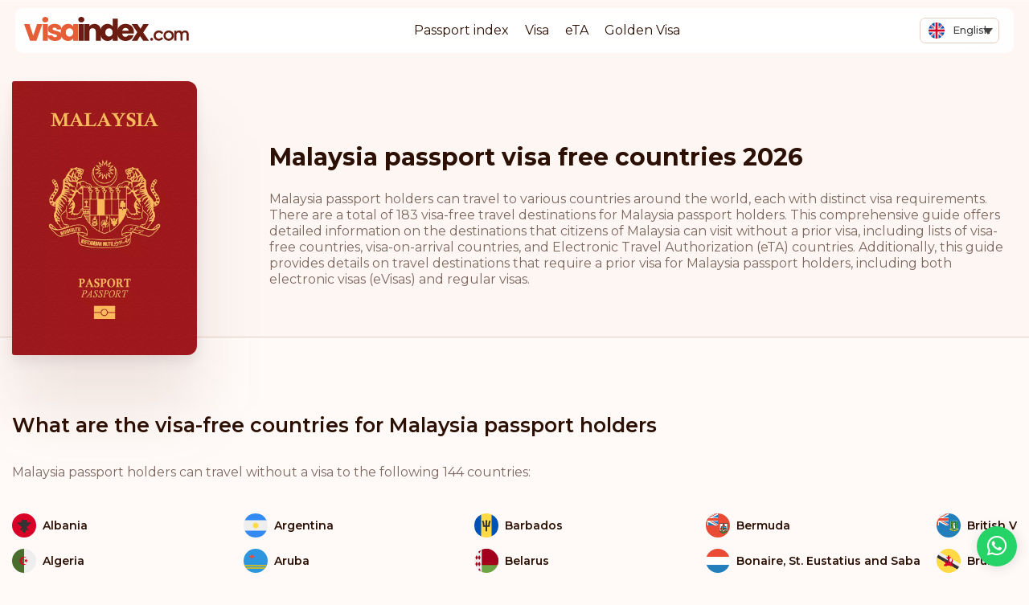

--- FILE ---
content_type: text/html; charset=UTF-8
request_url: https://visaindex.com/visa-requirement/malaysia-passport-visa-free-countries-list/
body_size: 44760
content:
<!DOCTYPE html>

<html lang="en-US">

<head><meta charset="UTF-8"><script>if(navigator.userAgent.match(/MSIE|Internet Explorer/i)||navigator.userAgent.match(/Trident\/7\..*?rv:11/i)){var href=document.location.href;if(!href.match(/[?&]nowprocket/)){if(href.indexOf("?")==-1){if(href.indexOf("#")==-1){document.location.href=href+"?nowprocket=1"}else{document.location.href=href.replace("#","?nowprocket=1#")}}else{if(href.indexOf("#")==-1){document.location.href=href+"&nowprocket=1"}else{document.location.href=href.replace("#","&nowprocket=1#")}}}}</script><script>class RocketLazyLoadScripts{constructor(){this.v="1.2.3",this.triggerEvents=["keydown","mousedown","mousemove","touchmove","touchstart","touchend","wheel"],this.userEventHandler=this._triggerListener.bind(this),this.touchStartHandler=this._onTouchStart.bind(this),this.touchMoveHandler=this._onTouchMove.bind(this),this.touchEndHandler=this._onTouchEnd.bind(this),this.clickHandler=this._onClick.bind(this),this.interceptedClicks=[],window.addEventListener("pageshow",t=>{this.persisted=t.persisted}),window.addEventListener("DOMContentLoaded",()=>{this._preconnect3rdParties()}),this.delayedScripts={normal:[],async:[],defer:[]},this.trash=[],this.allJQueries=[]}_addUserInteractionListener(t){if(document.hidden){t._triggerListener();return}this.triggerEvents.forEach(e=>window.addEventListener(e,t.userEventHandler,{passive:!0})),window.addEventListener("touchstart",t.touchStartHandler,{passive:!0}),window.addEventListener("mousedown",t.touchStartHandler),document.addEventListener("visibilitychange",t.userEventHandler)}_removeUserInteractionListener(){this.triggerEvents.forEach(t=>window.removeEventListener(t,this.userEventHandler,{passive:!0})),document.removeEventListener("visibilitychange",this.userEventHandler)}_onTouchStart(t){"HTML"!==t.target.tagName&&(window.addEventListener("touchend",this.touchEndHandler),window.addEventListener("mouseup",this.touchEndHandler),window.addEventListener("touchmove",this.touchMoveHandler,{passive:!0}),window.addEventListener("mousemove",this.touchMoveHandler),t.target.addEventListener("click",this.clickHandler),this._renameDOMAttribute(t.target,"onclick","rocket-onclick"),this._pendingClickStarted())}_onTouchMove(t){window.removeEventListener("touchend",this.touchEndHandler),window.removeEventListener("mouseup",this.touchEndHandler),window.removeEventListener("touchmove",this.touchMoveHandler,{passive:!0}),window.removeEventListener("mousemove",this.touchMoveHandler),t.target.removeEventListener("click",this.clickHandler),this._renameDOMAttribute(t.target,"rocket-onclick","onclick"),this._pendingClickFinished()}_onTouchEnd(t){window.removeEventListener("touchend",this.touchEndHandler),window.removeEventListener("mouseup",this.touchEndHandler),window.removeEventListener("touchmove",this.touchMoveHandler,{passive:!0}),window.removeEventListener("mousemove",this.touchMoveHandler)}_onClick(t){t.target.removeEventListener("click",this.clickHandler),this._renameDOMAttribute(t.target,"rocket-onclick","onclick"),this.interceptedClicks.push(t),t.preventDefault(),t.stopPropagation(),t.stopImmediatePropagation(),this._pendingClickFinished()}_replayClicks(){window.removeEventListener("touchstart",this.touchStartHandler,{passive:!0}),window.removeEventListener("mousedown",this.touchStartHandler),this.interceptedClicks.forEach(t=>{t.target.dispatchEvent(new MouseEvent("click",{view:t.view,bubbles:!0,cancelable:!0}))})}_waitForPendingClicks(){return new Promise(t=>{this._isClickPending?this._pendingClickFinished=t:t()})}_pendingClickStarted(){this._isClickPending=!0}_pendingClickFinished(){this._isClickPending=!1}_renameDOMAttribute(t,e,r){t.hasAttribute&&t.hasAttribute(e)&&(event.target.setAttribute(r,event.target.getAttribute(e)),event.target.removeAttribute(e))}_triggerListener(){this._removeUserInteractionListener(this),"loading"===document.readyState?document.addEventListener("DOMContentLoaded",this._loadEverythingNow.bind(this)):this._loadEverythingNow()}_preconnect3rdParties(){let t=[];document.querySelectorAll("script[type=rocketlazyloadscript]").forEach(e=>{if(e.hasAttribute("src")){let r=new URL(e.src).origin;r!==location.origin&&t.push({src:r,crossOrigin:e.crossOrigin||"module"===e.getAttribute("data-rocket-type")})}}),t=[...new Map(t.map(t=>[JSON.stringify(t),t])).values()],this._batchInjectResourceHints(t,"preconnect")}async _loadEverythingNow(){this.lastBreath=Date.now(),this._delayEventListeners(this),this._delayJQueryReady(this),this._handleDocumentWrite(),this._registerAllDelayedScripts(),this._preloadAllScripts(),await this._loadScriptsFromList(this.delayedScripts.normal),await this._loadScriptsFromList(this.delayedScripts.defer),await this._loadScriptsFromList(this.delayedScripts.async);try{await this._triggerDOMContentLoaded(),await this._triggerWindowLoad()}catch(t){console.error(t)}window.dispatchEvent(new Event("rocket-allScriptsLoaded")),this._waitForPendingClicks().then(()=>{this._replayClicks()}),this._emptyTrash()}_registerAllDelayedScripts(){document.querySelectorAll("script[type=rocketlazyloadscript]").forEach(t=>{t.hasAttribute("data-rocket-src")?t.hasAttribute("async")&&!1!==t.async?this.delayedScripts.async.push(t):t.hasAttribute("defer")&&!1!==t.defer||"module"===t.getAttribute("data-rocket-type")?this.delayedScripts.defer.push(t):this.delayedScripts.normal.push(t):this.delayedScripts.normal.push(t)})}async _transformScript(t){return new Promise((await this._littleBreath(),navigator.userAgent.indexOf("Firefox/")>0||""===navigator.vendor)?e=>{let r=document.createElement("script");[...t.attributes].forEach(t=>{let e=t.nodeName;"type"!==e&&("data-rocket-type"===e&&(e="type"),"data-rocket-src"===e&&(e="src"),r.setAttribute(e,t.nodeValue))}),t.text&&(r.text=t.text),r.hasAttribute("src")?(r.addEventListener("load",e),r.addEventListener("error",e)):(r.text=t.text,e());try{t.parentNode.replaceChild(r,t)}catch(i){e()}}:async e=>{function r(){t.setAttribute("data-rocket-status","failed"),e()}try{let i=t.getAttribute("data-rocket-type"),n=t.getAttribute("data-rocket-src");t.text,i?(t.type=i,t.removeAttribute("data-rocket-type")):t.removeAttribute("type"),t.addEventListener("load",function r(){t.setAttribute("data-rocket-status","executed"),e()}),t.addEventListener("error",r),n?(t.removeAttribute("data-rocket-src"),t.src=n):t.src="data:text/javascript;base64,"+window.btoa(unescape(encodeURIComponent(t.text)))}catch(s){r()}})}async _loadScriptsFromList(t){let e=t.shift();return e&&e.isConnected?(await this._transformScript(e),this._loadScriptsFromList(t)):Promise.resolve()}_preloadAllScripts(){this._batchInjectResourceHints([...this.delayedScripts.normal,...this.delayedScripts.defer,...this.delayedScripts.async],"preload")}_batchInjectResourceHints(t,e){var r=document.createDocumentFragment();t.forEach(t=>{let i=t.getAttribute&&t.getAttribute("data-rocket-src")||t.src;if(i){let n=document.createElement("link");n.href=i,n.rel=e,"preconnect"!==e&&(n.as="script"),t.getAttribute&&"module"===t.getAttribute("data-rocket-type")&&(n.crossOrigin=!0),t.crossOrigin&&(n.crossOrigin=t.crossOrigin),t.integrity&&(n.integrity=t.integrity),r.appendChild(n),this.trash.push(n)}}),document.head.appendChild(r)}_delayEventListeners(t){let e={};function r(t,r){!function t(r){!e[r]&&(e[r]={originalFunctions:{add:r.addEventListener,remove:r.removeEventListener},eventsToRewrite:[]},r.addEventListener=function(){arguments[0]=i(arguments[0]),e[r].originalFunctions.add.apply(r,arguments)},r.removeEventListener=function(){arguments[0]=i(arguments[0]),e[r].originalFunctions.remove.apply(r,arguments)});function i(t){return e[r].eventsToRewrite.indexOf(t)>=0?"rocket-"+t:t}}(t),e[t].eventsToRewrite.push(r)}function i(t,e){let r=t[e];Object.defineProperty(t,e,{get:()=>r||function(){},set(i){t["rocket"+e]=r=i}})}r(document,"DOMContentLoaded"),r(window,"DOMContentLoaded"),r(window,"load"),r(window,"pageshow"),r(document,"readystatechange"),i(document,"onreadystatechange"),i(window,"onload"),i(window,"onpageshow")}_delayJQueryReady(t){let e;function r(r){if(r&&r.fn&&!t.allJQueries.includes(r)){r.fn.ready=r.fn.init.prototype.ready=function(e){return t.domReadyFired?e.bind(document)(r):document.addEventListener("rocket-DOMContentLoaded",()=>e.bind(document)(r)),r([])};let i=r.fn.on;r.fn.on=r.fn.init.prototype.on=function(){if(this[0]===window){function t(t){return t.split(" ").map(t=>"load"===t||0===t.indexOf("load.")?"rocket-jquery-load":t).join(" ")}"string"==typeof arguments[0]||arguments[0]instanceof String?arguments[0]=t(arguments[0]):"object"==typeof arguments[0]&&Object.keys(arguments[0]).forEach(e=>{let r=arguments[0][e];delete arguments[0][e],arguments[0][t(e)]=r})}return i.apply(this,arguments),this},t.allJQueries.push(r)}e=r}r(window.jQuery),Object.defineProperty(window,"jQuery",{get:()=>e,set(t){r(t)}})}async _triggerDOMContentLoaded(){this.domReadyFired=!0,await this._littleBreath(),document.dispatchEvent(new Event("rocket-DOMContentLoaded")),await this._littleBreath(),window.dispatchEvent(new Event("rocket-DOMContentLoaded")),await this._littleBreath(),document.dispatchEvent(new Event("rocket-readystatechange")),await this._littleBreath(),document.rocketonreadystatechange&&document.rocketonreadystatechange()}async _triggerWindowLoad(){await this._littleBreath(),window.dispatchEvent(new Event("rocket-load")),await this._littleBreath(),window.rocketonload&&window.rocketonload(),await this._littleBreath(),this.allJQueries.forEach(t=>t(window).trigger("rocket-jquery-load")),await this._littleBreath();let t=new Event("rocket-pageshow");t.persisted=this.persisted,window.dispatchEvent(t),await this._littleBreath(),window.rocketonpageshow&&window.rocketonpageshow({persisted:this.persisted})}_handleDocumentWrite(){let t=new Map;document.write=document.writeln=function(e){let r=document.currentScript;r||console.error("WPRocket unable to document.write this: "+e);let i=document.createRange(),n=r.parentElement,s=t.get(r);void 0===s&&(s=r.nextSibling,t.set(r,s));let a=document.createDocumentFragment();i.setStart(a,0),a.appendChild(i.createContextualFragment(e)),n.insertBefore(a,s)}}async _littleBreath(){Date.now()-this.lastBreath>45&&(await this._requestAnimFrame(),this.lastBreath=Date.now())}async _requestAnimFrame(){return document.hidden?new Promise(t=>setTimeout(t)):new Promise(t=>requestAnimationFrame(t))}_emptyTrash(){this.trash.forEach(t=>t.remove())}static run(){let t=new RocketLazyLoadScripts;t._addUserInteractionListener(t)}}RocketLazyLoadScripts.run();</script>

	
	<meta name="viewport" content="width=device-width, initial-scale=1">
	<meta name="wot-verification" content="37b692bb7937134b50e5" />
	<meta name="apple-mobile-web-app-capable" content="yes" />

	<link data-minify="1" rel="stylesheet" href="https://visaindex.com/wp-content/cache/min/1/gh/fancyapps/fancybox@3.5.7/dist/jquery.fancybox.min.css?ver=1768302179" />

			<link rel="preconnect" href="https://fonts.googleapis.com">
		<link rel="preconnect" href="https://fonts.gstatic.com" crossorigin>
		
	
	<link data-minify="1" rel="stylesheet" href="https://visaindex.com/wp-content/cache/min/1/ajax/libs/select2/4.0.13/css/select2.min.css?ver=1768302179" crossorigin="anonymous" referrerpolicy="no-referrer" />
	<script type="rocketlazyloadscript">
		window.rtl = false;
	</script>
		<meta name='robots' content='index, follow, max-image-preview:large, max-snippet:-1, max-video-preview:-1' />

	<!-- This site is optimized with the Yoast SEO Premium plugin v25.7.1 (Yoast SEO v25.7) - https://yoast.com/wordpress/plugins/seo/ -->
	<title>Malaysia Passport Visa Free Countries List 2026</title><link rel="preload" as="style" href="https://fonts.googleapis.com/css2?family=Montserrat:wght@400;500;600;700;800&#038;display=swap" /><link rel="stylesheet" href="https://fonts.googleapis.com/css2?family=Montserrat:wght@400;500;600;700;800&#038;display=swap" media="print" onload="this.media='all'" /><noscript><link rel="stylesheet" href="https://fonts.googleapis.com/css2?family=Montserrat:wght@400;500;600;700;800&#038;display=swap" /></noscript>
	<meta name="description" content="Malaysia passport visa-free Countries list for 2026: Explore our comprehensive reference of travel destinations for Malaysia passport holders." />
	<link rel="canonical" href="https://visaindex.com/visa-requirement/malaysia-passport-visa-free-countries-list/" />
	<meta property="og:locale" content="en_US" />
	<meta property="og:type" content="article" />
	<meta property="og:title" content="Malaysia Passport Visa Free Countries List 2026" />
	<meta property="og:description" content="Malaysia Passport Visa-free Travel 2026 The Malaysia passport ranking is @RANK@; the number of visa free destinations accessible with a Malaysia passport" />
	<meta property="og:url" content="https://visaindex.com/visa-requirement/malaysia-passport-visa-free-countries-list/" />
	<meta property="og:site_name" content="VisaIndex.com" />
	<meta property="article:publisher" content="https://www.facebook.com/visaindexglobal" />
	<meta property="article:modified_time" content="2023-09-08T15:47:10+00:00" />
	<meta name="twitter:card" content="summary_large_image" />
	<meta name="twitter:site" content="@VisaIndexGlobal" />
	<meta name="twitter:label1" content="Est. reading time" />
	<meta name="twitter:data1" content="4 minutes" />
	<script type="application/ld+json" class="yoast-schema-graph">{"@context":"https://schema.org","@graph":[{"@type":"WebPage","@id":"https://visaindex.com/visa-requirement/malaysia-passport-visa-free-countries-list/","url":"https://visaindex.com/visa-requirement/malaysia-passport-visa-free-countries-list/","name":"Malaysia Passport Visa Free Countries List 2026","isPartOf":{"@id":"https://visaindex.com/#website"},"datePublished":"2021-08-14T17:21:34+00:00","dateModified":"2023-09-08T15:47:10+00:00","description":"Malaysia passport visa-free Countries list for 2026: Explore our comprehensive reference of travel destinations for Malaysia passport holders.","breadcrumb":{"@id":"https://visaindex.com/visa-requirement/malaysia-passport-visa-free-countries-list/#breadcrumb"},"inLanguage":"en-US","potentialAction":[{"@type":"ReadAction","target":["https://visaindex.com/visa-requirement/malaysia-passport-visa-free-countries-list/"]}]},{"@type":"BreadcrumbList","@id":"https://visaindex.com/visa-requirement/malaysia-passport-visa-free-countries-list/#breadcrumb","itemListElement":[{"@type":"ListItem","position":1,"name":"Home","item":"https://visaindex.com/"},{"@type":"ListItem","position":2,"name":"Malaysia Passport Visa Free Countries List 2026"}]},{"@type":"WebSite","@id":"https://visaindex.com/#website","url":"https://visaindex.com/","name":"Passport Index 2026 | visaindex.com","description":"visaindex.com is a one-stop portal for all information related to passport rankings and visa-free travel opportunities.","publisher":{"@id":"https://visaindex.com/#organization"},"alternateName":"visaindex.com","potentialAction":[{"@type":"SearchAction","target":{"@type":"EntryPoint","urlTemplate":"https://visaindex.com/?s={search_term_string}"},"query-input":{"@type":"PropertyValueSpecification","valueRequired":true,"valueName":"search_term_string"}}],"inLanguage":"en-US"},{"@type":"Organization","@id":"https://visaindex.com/#organization","name":"visaindex.com","url":"https://visaindex.com/","logo":{"@type":"ImageObject","inLanguage":"en-US","@id":"https://visaindex.com/#/schema/logo/image/","url":"https://visaindex.s3-accelerate.amazonaws.com/wp-content/uploads/2022/11/23232331/VisaIndex.svg","contentUrl":"https://visaindex.s3-accelerate.amazonaws.com/wp-content/uploads/2022/11/23232331/VisaIndex.svg","caption":"visaindex.com"},"image":{"@id":"https://visaindex.com/#/schema/logo/image/"},"sameAs":["https://www.facebook.com/visaindexglobal","https://x.com/VisaIndexGlobal","https://www.instagram.com/visaindex/"]}]}</script>
	<!-- / Yoast SEO Premium plugin. -->


<link rel='dns-prefetch' href='//fonts.googleapis.com' />
<link rel='dns-prefetch' href='//fonts.gstatic.com' />
<link rel='dns-prefetch' href='//cdn.jsdelivr.net' />
<link rel='dns-prefetch' href='//cdnjs.cloudflare.com' />
<link href='https://fonts.gstatic.com' crossorigin rel='preconnect' />
<link rel="alternate" type="application/rss+xml" title="VisaIndex.com &raquo; Feed" href="https://visaindex.com/feed/" />
<link rel="alternate" type="application/rss+xml" title="VisaIndex.com &raquo; Comments Feed" href="https://visaindex.com/comments/feed/" />
<link rel="alternate" title="oEmbed (JSON)" type="application/json+oembed" href="https://visaindex.com/wp-json/oembed/1.0/embed?url=https%3A%2F%2Fvisaindex.com%2Fvisa-requirement%2Fmalaysia-passport-visa-free-countries-list%2F" />
<link rel="alternate" title="oEmbed (XML)" type="text/xml+oembed" href="https://visaindex.com/wp-json/oembed/1.0/embed?url=https%3A%2F%2Fvisaindex.com%2Fvisa-requirement%2Fmalaysia-passport-visa-free-countries-list%2F&#038;format=xml" />
<style id='wp-img-auto-sizes-contain-inline-css'>
img:is([sizes=auto i],[sizes^="auto," i]){contain-intrinsic-size:3000px 1500px}
/*# sourceURL=wp-img-auto-sizes-contain-inline-css */
</style>
<link rel='stylesheet' id='wp-block-library-css' href='https://visaindex.com/wp-includes/css/dist/block-library/style.min.css?ver=6.9' media='all' />
<style id='global-styles-inline-css'>
:root{--wp--preset--aspect-ratio--square: 1;--wp--preset--aspect-ratio--4-3: 4/3;--wp--preset--aspect-ratio--3-4: 3/4;--wp--preset--aspect-ratio--3-2: 3/2;--wp--preset--aspect-ratio--2-3: 2/3;--wp--preset--aspect-ratio--16-9: 16/9;--wp--preset--aspect-ratio--9-16: 9/16;--wp--preset--color--black: #000000;--wp--preset--color--cyan-bluish-gray: #abb8c3;--wp--preset--color--white: #ffffff;--wp--preset--color--pale-pink: #f78da7;--wp--preset--color--vivid-red: #cf2e2e;--wp--preset--color--luminous-vivid-orange: #ff6900;--wp--preset--color--luminous-vivid-amber: #fcb900;--wp--preset--color--light-green-cyan: #7bdcb5;--wp--preset--color--vivid-green-cyan: #00d084;--wp--preset--color--pale-cyan-blue: #8ed1fc;--wp--preset--color--vivid-cyan-blue: #0693e3;--wp--preset--color--vivid-purple: #9b51e0;--wp--preset--color--accent: #cd2653;--wp--preset--color--primary: #000000;--wp--preset--color--secondary: #6d6d6d;--wp--preset--color--subtle-background: #dcd7ca;--wp--preset--color--background: #f5efe0;--wp--preset--gradient--vivid-cyan-blue-to-vivid-purple: linear-gradient(135deg,rgb(6,147,227) 0%,rgb(155,81,224) 100%);--wp--preset--gradient--light-green-cyan-to-vivid-green-cyan: linear-gradient(135deg,rgb(122,220,180) 0%,rgb(0,208,130) 100%);--wp--preset--gradient--luminous-vivid-amber-to-luminous-vivid-orange: linear-gradient(135deg,rgb(252,185,0) 0%,rgb(255,105,0) 100%);--wp--preset--gradient--luminous-vivid-orange-to-vivid-red: linear-gradient(135deg,rgb(255,105,0) 0%,rgb(207,46,46) 100%);--wp--preset--gradient--very-light-gray-to-cyan-bluish-gray: linear-gradient(135deg,rgb(238,238,238) 0%,rgb(169,184,195) 100%);--wp--preset--gradient--cool-to-warm-spectrum: linear-gradient(135deg,rgb(74,234,220) 0%,rgb(151,120,209) 20%,rgb(207,42,186) 40%,rgb(238,44,130) 60%,rgb(251,105,98) 80%,rgb(254,248,76) 100%);--wp--preset--gradient--blush-light-purple: linear-gradient(135deg,rgb(255,206,236) 0%,rgb(152,150,240) 100%);--wp--preset--gradient--blush-bordeaux: linear-gradient(135deg,rgb(254,205,165) 0%,rgb(254,45,45) 50%,rgb(107,0,62) 100%);--wp--preset--gradient--luminous-dusk: linear-gradient(135deg,rgb(255,203,112) 0%,rgb(199,81,192) 50%,rgb(65,88,208) 100%);--wp--preset--gradient--pale-ocean: linear-gradient(135deg,rgb(255,245,203) 0%,rgb(182,227,212) 50%,rgb(51,167,181) 100%);--wp--preset--gradient--electric-grass: linear-gradient(135deg,rgb(202,248,128) 0%,rgb(113,206,126) 100%);--wp--preset--gradient--midnight: linear-gradient(135deg,rgb(2,3,129) 0%,rgb(40,116,252) 100%);--wp--preset--font-size--small: 18px;--wp--preset--font-size--medium: 20px;--wp--preset--font-size--large: 26.25px;--wp--preset--font-size--x-large: 42px;--wp--preset--font-size--normal: 21px;--wp--preset--font-size--larger: 32px;--wp--preset--spacing--20: 0.44rem;--wp--preset--spacing--30: 0.67rem;--wp--preset--spacing--40: 1rem;--wp--preset--spacing--50: 1.5rem;--wp--preset--spacing--60: 2.25rem;--wp--preset--spacing--70: 3.38rem;--wp--preset--spacing--80: 5.06rem;--wp--preset--shadow--natural: 6px 6px 9px rgba(0, 0, 0, 0.2);--wp--preset--shadow--deep: 12px 12px 50px rgba(0, 0, 0, 0.4);--wp--preset--shadow--sharp: 6px 6px 0px rgba(0, 0, 0, 0.2);--wp--preset--shadow--outlined: 6px 6px 0px -3px rgb(255, 255, 255), 6px 6px rgb(0, 0, 0);--wp--preset--shadow--crisp: 6px 6px 0px rgb(0, 0, 0);}:where(.is-layout-flex){gap: 0.5em;}:where(.is-layout-grid){gap: 0.5em;}body .is-layout-flex{display: flex;}.is-layout-flex{flex-wrap: wrap;align-items: center;}.is-layout-flex > :is(*, div){margin: 0;}body .is-layout-grid{display: grid;}.is-layout-grid > :is(*, div){margin: 0;}:where(.wp-block-columns.is-layout-flex){gap: 2em;}:where(.wp-block-columns.is-layout-grid){gap: 2em;}:where(.wp-block-post-template.is-layout-flex){gap: 1.25em;}:where(.wp-block-post-template.is-layout-grid){gap: 1.25em;}.has-black-color{color: var(--wp--preset--color--black) !important;}.has-cyan-bluish-gray-color{color: var(--wp--preset--color--cyan-bluish-gray) !important;}.has-white-color{color: var(--wp--preset--color--white) !important;}.has-pale-pink-color{color: var(--wp--preset--color--pale-pink) !important;}.has-vivid-red-color{color: var(--wp--preset--color--vivid-red) !important;}.has-luminous-vivid-orange-color{color: var(--wp--preset--color--luminous-vivid-orange) !important;}.has-luminous-vivid-amber-color{color: var(--wp--preset--color--luminous-vivid-amber) !important;}.has-light-green-cyan-color{color: var(--wp--preset--color--light-green-cyan) !important;}.has-vivid-green-cyan-color{color: var(--wp--preset--color--vivid-green-cyan) !important;}.has-pale-cyan-blue-color{color: var(--wp--preset--color--pale-cyan-blue) !important;}.has-vivid-cyan-blue-color{color: var(--wp--preset--color--vivid-cyan-blue) !important;}.has-vivid-purple-color{color: var(--wp--preset--color--vivid-purple) !important;}.has-black-background-color{background-color: var(--wp--preset--color--black) !important;}.has-cyan-bluish-gray-background-color{background-color: var(--wp--preset--color--cyan-bluish-gray) !important;}.has-white-background-color{background-color: var(--wp--preset--color--white) !important;}.has-pale-pink-background-color{background-color: var(--wp--preset--color--pale-pink) !important;}.has-vivid-red-background-color{background-color: var(--wp--preset--color--vivid-red) !important;}.has-luminous-vivid-orange-background-color{background-color: var(--wp--preset--color--luminous-vivid-orange) !important;}.has-luminous-vivid-amber-background-color{background-color: var(--wp--preset--color--luminous-vivid-amber) !important;}.has-light-green-cyan-background-color{background-color: var(--wp--preset--color--light-green-cyan) !important;}.has-vivid-green-cyan-background-color{background-color: var(--wp--preset--color--vivid-green-cyan) !important;}.has-pale-cyan-blue-background-color{background-color: var(--wp--preset--color--pale-cyan-blue) !important;}.has-vivid-cyan-blue-background-color{background-color: var(--wp--preset--color--vivid-cyan-blue) !important;}.has-vivid-purple-background-color{background-color: var(--wp--preset--color--vivid-purple) !important;}.has-black-border-color{border-color: var(--wp--preset--color--black) !important;}.has-cyan-bluish-gray-border-color{border-color: var(--wp--preset--color--cyan-bluish-gray) !important;}.has-white-border-color{border-color: var(--wp--preset--color--white) !important;}.has-pale-pink-border-color{border-color: var(--wp--preset--color--pale-pink) !important;}.has-vivid-red-border-color{border-color: var(--wp--preset--color--vivid-red) !important;}.has-luminous-vivid-orange-border-color{border-color: var(--wp--preset--color--luminous-vivid-orange) !important;}.has-luminous-vivid-amber-border-color{border-color: var(--wp--preset--color--luminous-vivid-amber) !important;}.has-light-green-cyan-border-color{border-color: var(--wp--preset--color--light-green-cyan) !important;}.has-vivid-green-cyan-border-color{border-color: var(--wp--preset--color--vivid-green-cyan) !important;}.has-pale-cyan-blue-border-color{border-color: var(--wp--preset--color--pale-cyan-blue) !important;}.has-vivid-cyan-blue-border-color{border-color: var(--wp--preset--color--vivid-cyan-blue) !important;}.has-vivid-purple-border-color{border-color: var(--wp--preset--color--vivid-purple) !important;}.has-vivid-cyan-blue-to-vivid-purple-gradient-background{background: var(--wp--preset--gradient--vivid-cyan-blue-to-vivid-purple) !important;}.has-light-green-cyan-to-vivid-green-cyan-gradient-background{background: var(--wp--preset--gradient--light-green-cyan-to-vivid-green-cyan) !important;}.has-luminous-vivid-amber-to-luminous-vivid-orange-gradient-background{background: var(--wp--preset--gradient--luminous-vivid-amber-to-luminous-vivid-orange) !important;}.has-luminous-vivid-orange-to-vivid-red-gradient-background{background: var(--wp--preset--gradient--luminous-vivid-orange-to-vivid-red) !important;}.has-very-light-gray-to-cyan-bluish-gray-gradient-background{background: var(--wp--preset--gradient--very-light-gray-to-cyan-bluish-gray) !important;}.has-cool-to-warm-spectrum-gradient-background{background: var(--wp--preset--gradient--cool-to-warm-spectrum) !important;}.has-blush-light-purple-gradient-background{background: var(--wp--preset--gradient--blush-light-purple) !important;}.has-blush-bordeaux-gradient-background{background: var(--wp--preset--gradient--blush-bordeaux) !important;}.has-luminous-dusk-gradient-background{background: var(--wp--preset--gradient--luminous-dusk) !important;}.has-pale-ocean-gradient-background{background: var(--wp--preset--gradient--pale-ocean) !important;}.has-electric-grass-gradient-background{background: var(--wp--preset--gradient--electric-grass) !important;}.has-midnight-gradient-background{background: var(--wp--preset--gradient--midnight) !important;}.has-small-font-size{font-size: var(--wp--preset--font-size--small) !important;}.has-medium-font-size{font-size: var(--wp--preset--font-size--medium) !important;}.has-large-font-size{font-size: var(--wp--preset--font-size--large) !important;}.has-x-large-font-size{font-size: var(--wp--preset--font-size--x-large) !important;}
/*# sourceURL=global-styles-inline-css */
</style>

<style id='classic-theme-styles-inline-css'>
/*! This file is auto-generated */
.wp-block-button__link{color:#fff;background-color:#32373c;border-radius:9999px;box-shadow:none;text-decoration:none;padding:calc(.667em + 2px) calc(1.333em + 2px);font-size:1.125em}.wp-block-file__button{background:#32373c;color:#fff;text-decoration:none}
/*# sourceURL=/wp-includes/css/classic-themes.min.css */
</style>
<link data-minify="1" rel='stylesheet' id='contact-form-7-css' href='https://visaindex.com/wp-content/cache/min/1/wp-content/plugins/contact-form-7/includes/css/styles.css?ver=1768302179' media='all' />
<link rel='stylesheet' id='wpml-legacy-dropdown-0-css' href='https://visaindex.com/wp-content/plugins/sitepress-multilingual-cms/templates/language-switchers/legacy-dropdown/style.min.css?ver=1' media='all' />
<link data-minify="1" rel='stylesheet' id='passportindex-style-css' href='https://visaindex.com/wp-content/cache/min/1/dist/css/app.css?ver=1768302179' media='all' />
<link data-minify="1" rel='stylesheet' id='newsletter-css' href='https://visaindex.com/wp-content/cache/min/1/wp-content/plugins/newsletter/style.css?ver=1768302179' media='all' />
<script id="wpml-cookie-js-extra">
var wpml_cookies = {"wp-wpml_current_language":{"value":"en","expires":1,"path":"/"}};
var wpml_cookies = {"wp-wpml_current_language":{"value":"en","expires":1,"path":"/"}};
//# sourceURL=wpml-cookie-js-extra
</script>
<script type="rocketlazyloadscript" data-minify="1" data-rocket-src="https://visaindex.com/wp-content/cache/min/1/wp-content/plugins/sitepress-multilingual-cms/res/js/cookies/language-cookie.js?ver=1768302179" id="wpml-cookie-js" defer data-wp-strategy="defer"></script>
<script src="https://visaindex.com/wp-includes/js/jquery/jquery.min.js?ver=3.7.1" id="jquery-core-js" defer></script>
<script type="rocketlazyloadscript" data-rocket-src="https://visaindex.com/wp-includes/js/jquery/jquery-migrate.min.js?ver=3.4.1" id="jquery-migrate-js" defer></script>
<script type="rocketlazyloadscript" data-rocket-src="https://visaindex.com/wp-content/plugins/sitepress-multilingual-cms/templates/language-switchers/legacy-dropdown/script.min.js?ver=1" id="wpml-legacy-dropdown-0-js" defer></script>
<script type="rocketlazyloadscript" data-minify="1" data-rocket-src="https://visaindex.com/wp-content/cache/min/1/dist/js/app.js?ver=1768302179" id="script-js" defer></script>
<link rel="https://api.w.org/" href="https://visaindex.com/wp-json/" /><link rel="alternate" title="JSON" type="application/json" href="https://visaindex.com/wp-json/wp/v2/visa-requirement/22519" /><link rel="EditURI" type="application/rsd+xml" title="RSD" href="https://visaindex.com/xmlrpc.php?rsd" />
<link rel='shortlink' href='https://visaindex.com/?p=22519' />
<meta name="generator" content="WPML ver:4.7.6 stt:5,59,1,4,3,25,17,66,45,2,53;" />
<!-- Global site tag (gtag.js) - Google Analytics -->
<script type="rocketlazyloadscript" async data-rocket-src="https://www.googletagmanager.com/gtag/js?id=G-2R8ZWCWSKK"></script>
<script type="rocketlazyloadscript">
  window.dataLayer = window.dataLayer || [];
  function gtag(){dataLayer.push(arguments);}
  gtag('js', new Date());

  gtag('config', 'G-2R8ZWCWSKK');
</script>

<!-- Global site tag (gtag.js) - Google Analytics -->
<script type="rocketlazyloadscript" async data-rocket-src="https://www.googletagmanager.com/gtag/js?id=UA-213370973-1"></script>
<script type="rocketlazyloadscript">
  window.dataLayer = window.dataLayer || [];
  function gtag(){dataLayer.push(arguments);}
  gtag('js', new Date());

  gtag('config', 'UA-213370973-1');
</script>
<!-- Google Tag Manager -->
<script type="rocketlazyloadscript">(function(w,d,s,l,i){w[l]=w[l]||[];w[l].push({'gtm.start':
new Date().getTime(),event:'gtm.js'});var f=d.getElementsByTagName(s)[0],
j=d.createElement(s),dl=l!='dataLayer'?'&l='+l:'';j.async=true;j.src=
'https://www.googletagmanager.com/gtm.js?id='+i+dl;f.parentNode.insertBefore(j,f);
})(window,document,'script','dataLayer','GTM-MMCQHMD');</script>
<!-- End Google Tag Manager -->		<script type="rocketlazyloadscript" data-rocket-type="text/javascript">
				(function(c,l,a,r,i,t,y){
					c[a]=c[a]||function(){(c[a].q=c[a].q||[]).push(arguments)};t=l.createElement(r);t.async=1;
					t.src="https://www.clarity.ms/tag/"+i+"?ref=wordpress";y=l.getElementsByTagName(r)[0];y.parentNode.insertBefore(t,y);
				})(window, document, "clarity", "script", "ihj2sd2ftl");
		</script>
		<link rel="apple-touch-icon" sizes="180x180" href="/wp-content/uploads/fbrfg/apple-touch-icon.png?v=1.04">
<link rel="icon" type="image/png" sizes="32x32" href="/wp-content/uploads/fbrfg/favicon-32x32.png?v=1.04">
<link rel="icon" type="image/png" sizes="16x16" href="/wp-content/uploads/fbrfg/favicon-16x16.png?v=1.04">
<link rel="manifest" href="/wp-content/uploads/fbrfg/site.webmanifest?v=1.04">
<link rel="mask-icon" href="/wp-content/uploads/fbrfg/safari-pinned-tab.svg?v=1.04" color="#e55f38">
<link rel="shortcut icon" href="/wp-content/uploads/fbrfg/favicon.ico?v=1.04">
<meta name="msapplication-TileColor" content="#6a1e10">
<meta name="msapplication-config" content="/wp-content/uploads/fbrfg/browserconfig.xml?v=1.04">
<meta name="theme-color" content="#ffffff">	<script>document.documentElement.className = document.documentElement.className.replace( 'no-js', 'js' );</script>
	<link rel="icon" href="https://visaindex.s3.eu-central-1.amazonaws.com/wp-content/uploads/2024/02/04135551/favicon-102x102.png" sizes="32x32" />
<link rel="icon" href="https://visaindex.s3.eu-central-1.amazonaws.com/wp-content/uploads/2024/02/04135551/favicon-265x264.png" sizes="192x192" />
<link rel="apple-touch-icon" href="https://visaindex.s3.eu-central-1.amazonaws.com/wp-content/uploads/2024/02/04135551/favicon-265x264.png" />
<meta name="msapplication-TileImage" content="https://visaindex.s3.eu-central-1.amazonaws.com/wp-content/uploads/2024/02/04135551/favicon-300x300.png" />
<noscript><style id="rocket-lazyload-nojs-css">.rll-youtube-player, [data-lazy-src]{display:none !important;}</style></noscript>	<style>
		/* GENERAL STYLING */

		h4, .h4 {
			font-size: 1.2rem;
		}

		.topContainer {
			padding-top: 80px;
		}

		.top-header-top-text {
			color: var(--header);
		}

		@media (min-width: 992px) {
			#navbar_top a[href="#"] {
				pointer-events: none;
			}
		}

		.banners {
			display: none;
		}

		.buttonLight {
			padding: 20px 18px;
			background: #FFFAF8;
			border: 1px solid #E7CEC3;
			font-weight: 500;
			border-radius: 12px;
			transition: all .3s ease;
		}

		.buttonLight:hover {
			box-shadow: 0px 10px 31px rgba(230, 94, 56, 0.20);
		}

		.buttonAccent {
			font-size: 16px;
			/*text-transform: uppercase;*/
			padding: 16px 35px;
			background: var(--primary);
			color: #fff;
			border: 1px solid #E7CEC3;
			font-weight: 600;
			border-radius: 12px;
			transition: all .3s ease;
		}

		.buttonAccent:hover {
			background: var(--hover) !important;
		}

		.buttonAccent.intext-btn {
			width: fit-content;
		}

		.buttonAccent.intext-btn a {
			color: #fff; 
		}

		.buttonAccent.intext-btn a:hover {
			color: #fff; 
		}

		.learn-more-button, .uk-eta-button {
			position: fixed;
			bottom: 15px;
			right: 80px;
			padding: 12px 20px;
			background-color: #005430;
			box-shadow: #00543020 1px 1px 16px;
			border-radius: 50px;
			color: #ffffff;
			text-decoration: none;
			font-size: 16px;
			display: flex;
		}

		body.rtl .learn-more-button, body.rtl .uk-eta-button {
			right: auto;
			left: 80px;
		}

		.learn-more-button:hover, .uk-eta-button:hover {
			color: #ffffff;
			box-shadow: #00000050 1px 1px 16px !important;
		}

		.uk-eta-button {
			background-color: #0c2888;
		}

		.borderLight {
			border: 1px solid #E7CEC3;
		}

		.borderAccent {
			border: 1px solid #F3AF9B;
		}

		.accentGlow {
			box-shadow: 0px 10px 31px rgba(230, 94, 56, 0.12);
		}

		.accentText {
			color: var(--primary);
			font-weight: 600;
		}

		.accordionItem {
			border-radius: 12px;
			padding: 0 20px;
		}

		.accordionTitle {
			font-size: 16px;
			font-weight: 600;
		}

		.accordionContent {
			font-size: 16px;
			line-height: 1.3;
			display: none;
		}

		.learnMore {
			transition: all 0.3s ease;
			color: var(--primary);
			font-weight: 700;
		}

		.learnMore:after {
			font-family: "Font Awesome 5 Pro";
			font-weight: 400;
			content: "\f061";
			margin-left: 5px;
		}

		body.rtl .learnMore:after {
			content: "\f060";
			margin-left: 0;
			margin-right: 5px;
		}

		.imgShadow {
			filter: drop-shadow(0px 4px 9px rgba(0, 0, 0, 0.14));
		}

		.list-group::-webkit-scrollbar,
		.passportSlider::-webkit-scrollbar {
			width: 10px;
			height: 10px;
		}

		.list-group::-webkit-scrollbar-track,
		.passportSlider::-webkit-scrollbar-track {
			background-color: #eee;
			border-radius: 100px;
		}

		.list-group::-webkit-scrollbar-thumb,
		.passportSlider::-webkit-scrollbar-thumb {
			background-color: var(--primary);
			border-radius: 100px;
		}

		input.searchField {
			width: 100%;
			height: 50px;
			padding: 17px 30px;
			background: #FFFFFF;
			border-radius: 10px;
		}

		.select2-container {
			margin-top: 10px !important;
		}

		.select2-container--default .select2-selection--single {
			border: none;
			border: 1px solid #F6E9E3;
			border-radius: 10px !important;
		}

		.select-label {
			font-weight: 700;
			font-size: 13px;
			text-transform: uppercase;
			color: var(--header);
		}

		.select2-selection__placeholder,
		.select2-selection__rendered {
			color: var(--text) !important;
			font-size: .9em;
			font-weight: 600;
			text-transform: uppercase;
		}

		.select2-dropdown,
		.select2-search--dropdown .select2-search__field,
		.select2-results__option--highlighted {
			border: 1px solid #F6E9E3 !important;
			box-shadow: 0px 10px 31px rgba(230, 94, 56, 0.14);
			border-radius: 10px !important;
		}

		.select2-results__option--highlighted {
			background-color: var(--primary) !important;
			color: white !important;
		}

		.postsRow {
			display: flex;
			flex-wrap: wrap;
			gap: 50px;
		}

		.postCard {
			display: flex;
			flex: 1 1 30%;
			flex-grow: 1;
			max-width: 100%;
			border: 1px solid #F7E9E3;
			box-shadow: 0px 10px 34px rgba(0, 0, 0, 0.02) !important;
			border-radius: 10px;
		}

		.postCard:hover {
			box-shadow: 0px 10px 34px rgba(0, 0, 0, 0.07) !important;
		}

		.postCard:hover .learnMore {
			color: var(--hover);
		}

		.postCard img {
			width: 100%;
			aspect-ratio: 16/10;
			object-fit: cover;
			border-radius: 10px 10px 0 0;
			margin-bottom: 20px;
		}

		.postCardMeta {
			height: 100%;
			display: flex;
			flex-direction: column;
			justify-content: space-between;
		}

		.postCardTitle {
			color: var(--header);
			font-weight: 700;
			font-size: 16px;
			padding: 0 10px;
		}

		.postCardInfo {
			display: flex;
			justify-content: space-between;
			padding: 0 10px;
			margin-bottom: 20px;
			margin-top: 20px;
		}

		.postCardInfo,
		.postCardInfo a {
			color: var(--back1);
			font-size: 13px;
		}

		.faq {
			display: flex;
			flex-direction: column;
			flex-wrap: wrap;
		}

		.faqText {
			display: flex;
			flex: 1 1 30%;
			flex-direction: column;
			justify-content: center;
			padding-right: 30px;
		}

		.faq .accordion {
			flex: 1 1 70%;
		}

		footer .container {
			background: url("https://visaindex.s3-accelerate.amazonaws.com/wp-content/uploads/2023/03/10113328/map-desktop.webp");
			background-size: contain;
			background-repeat: no-repeat;
			background-position-y: 0%;
			background-position: center;
		}

		.svg-inline--fa {
			height: 21px;
			font-size: 32px;
			color: #7D6860;
		}

		.tnp-subscription-minimal input.tnp-email {
			height: 50px;
			padding: 17px 20px;
			background: #FFFFFF;
			border-radius: 10px;
		}

		.tnp-subscription-minimal input.tnp-submit {
			font-size: 16px !important;
			/*text-transform: uppercase;*/
			padding: 16px 35px;
			background: var(--primary) !important;
			color: #fff;
			border: 1px solid #E7CEC3;
			font-weight: 600;
			border-radius: 12px !important;
		}

		.tnp-subscription-minimal input.tnp-submit:hover {
			background: var(--hover) !important;
		}

		@media (min-width: 992px) {
			.hideOnDesktop {
				display: none !important;
			}
		}

		@media (max-width: 991px) {
			.hideOnMobile {
				display: none !important;
			}
		}

		@media (min-width: 768px) {
			.appIcons.hideOnDesktop {
				display: none !important;
			}
		}

		/* app icons */

		.appIcons {
			display: flex;
			flex-direction: row;
			max-width: 100%;
			width: fit-content;
			gap: 10px;
			padding: 20px 0;
		}

		@media (max-width:767px) {
			.appIcons {
				padding: 10px 0;
			}

			footer .appIcons {
				margin: auto;
			}
		}

		footer .appIcons {
			padding: 0 0 20px 0;
		}

		.appIcons img {
			height: 43px;
			width: auto;
			max-width: 165px;
		}

		/* END GENERAL SYLING */

		/* PASSPORT SLIDER */

		.beforeSliderTitle {
			justify-content: space-between;
		}

		.passportSlider {
			display: flex;
			gap: 10px;
			overflow-x: scroll;
			margin-left: 15px;
			margin-right: 15px;
		}

		.slider-nav {
			text-align: right;
		}

		body.rtl .slider-nav {
			text-align: left;
		}

		.passportImage {
			width: 230px;
			height: 341px;
			border-radius: 3px 12px 12px 3px;
		}

		.passportContainer {
			height: fit-content;
			padding: 8px 10px;
			border-radius: 7px 12px 12px 7px;
			color: #131313 !important;
		}

		.passportContainer:hover {
			box-shadow: 0px 10px 20px rgba(230, 94, 56, 0.20) !important;
		}

		.countryInfo {
			display: flex;
			padding: 10px 0;
		}

		.countryInfo>img {
			width: 36px;
			height: 36px;
			margin-top: auto;
			margin-bottom: auto;
		}

		.countryDetails {
			padding: 0 0 0 10px;
		}

		.countryDetails .countryTitle {
			display: flex;
			flex-direction: column;
			justify-content: center;
			font-size: 14px;
			line-height: 1;
			font-weight: 500;
			min-height: 2em;
		}

		.countryDetails .countryRank {
			font-size: 1rem;
			font-weight: 600;
		}

		body.rtl .countryDetails {
			padding: 0 10px 0 0;
		}

		.ps-slider-item {
			display: none;
		}

		.ps-slider-item:first-child {
			display: block;
		}

		.countryContainer>.countryElement:not(:last-child) {
			border-bottom: 1px #f1f1f1 solid;
		}

		.passport-slider img {
			border-radius: 2px 7px 7px 2px;
			padding: 0;
			border: 0;
		}

		.country-name {
			font-size: 14px;
			font-weight: 600;
			line-height: 1;
		}

		@media (max-width: 1280px) {
			.passportSlider {
				margin-right: 0;
			}

			body.rtl .passportSlider {
				margin-left: 0;
				margin-right: 15px;
			}
		}

		@media (max-width: 767px) {
			.beforeSliderTitle {
				flex-direction: column;
			}

			.passportContainer {
				padding: 7px;
			}

			.passportImage {
				width: 152px;
				height: 226px;
			}

			.countryInfo>img {
				width: 25px;
				height: 25px;
			}

			.sliderTitle {
				font-size: 12px;
				font-weight: 500;
			}

			.countryDetails .countryTitle,
			.countryDetails .countryRank {
				font-size: 12px;
			}
		}

		/* END PASSPORT SLIDER */

		/* DO I NEED A VISA TOOL */

		.do-i-need-a-visa {
			background: url(https://visaindex.s3-accelerate.amazonaws.com/wp-content/uploads/2023/03/08222420/passportMap.webp);
			background-size: contain;
			background-repeat: no-repeat;
			background-position: 100% 100%;
			min-height: 400px;
			display: flex;
			flex-direction: column;
			justify-content: center;
		}

		.do-i-need-a-visa>div {
			flex: 0 0 61%;
			max-width: 61%;
		}

		.do-i-need-a-visa-other>div {
			display: grid;
			grid-template-columns: 1fr 2fr;
			justify-content: center;
			background-color: var(--back3);
			border: solid 1px var(--back2);
			border-radius: 23px;
			padding: 50px 30px;
		}

		.do-i-need-a-visa-other h2 {
			font-weight: 700;
			padding-right: 20px;
		}

		body.rtl .do-i-need-a-visa-other h2 {
			padding-right: 0;
			padding-left: 20px;
		}

		.do-i-need-a-visa-tool {
			display: flex;
			flex-direction: row;
			min-width: 65%;
			background: #FFFFFF;
			padding: 25px;
			border: 1px solid #F6E9E3;
			box-shadow: 0px 10px 31px rgba(230, 94, 56, 0.14);
			border-radius: 13px;
		}
		p.insurance-text {
			grid-column: 2 / 3;
		}

		body.rtl .do-i-need-a-visa {
			background: url(https://visaindex.s3-accelerate.amazonaws.com/wp-content/uploads/2023/03/11202550/passportMap-rtl.webp);
			background-size: contain;
			background-repeat: no-repeat;
			background-position: 0% 100%;
		}

		@media (max-width: 767px) {
			.do-i-need-a-visa {
				padding-bottom: 300px !important;
			}

			.do-i-need-a-visa>div {
				flex: 0 0 100%;
				max-width: 100%;
			}

			.do-i-need-a-visa-other {
				padding: 0 !important;
			}

			.do-i-need-a-visa-other h2 {
				font-size: 28px;
			}

			.do-i-need-a-visa-other>div {
				display: flex;
				flex-direction: column;
				border-radius: 0;
				padding: 50px 10px;
			}

			.do-i-need-a-visa-tool {
				flex-direction: column;
				padding: 25px 10px;
			}
			p.insurance-text {
				grid-column: 1 / 3;
			}
		}

		/* END DO I NEED A VISA TOOL */

		.container>.row.mt-4 {
			margin-top: 0 !important;
		}

		.custom-navbar {
			position: fixed;
			width: 1280px;
			max-width: 97%;
			margin: auto;
			border-radius: 10px;
			top: 10px;
			/*box-shadow: 2px 4px 12px rgba(0,0,0,.08);*/
		}

		.custom-navbar .navbar-light {
			border-radius: 10px !important;
		}

		.navbar:not(:has(.wpml-ls)) .hamburger {
			margin-left: auto;
		}

		body.rtl .navbar:not(:has(.wpml-ls)) .hamburger {
			margin-left: 5px;
			margin-right: auto;
		}

		.wpml-ls-legacy-dropdown .wpml-ls-sub-menu a {
			padding: 5px 0px 5px 10px;
			background-color: rgba(255, 255, 255, .95);
			border-radius: 0;
			border: none;
		}

		.wpml-ls-legacy-dropdown .wpml-ls-sub-menu a:hover {
			background-color: #f7f7f7;
		}

		.dropdown-menu {
			left: -50%;
			background-color: rgba(255, 255, 255, .95);
		}

		.site-logo {
			z-index: 2;
		}

		nav>.container {
			padding: 0 !important;
		}

		.menu-item-has-children li {
			transition: none !important;
		}

		.menu-item-has-children li:hover {
			background: #f7f7f7 !important;
		}

		.menu-item-has-children .dropdown-menu {
			margin: 0 !important;
			margin-top: 1.5rem !important;
			padding: 0 !important;
		}

		.custom-navbar, .wpml-ls-legacy-dropdown .wpml-ls-sub-menu {
			background-color: rgba(255, 255, 255, 0.9);
		}

		@supports ((-webkit-backdrop-filter: none) or (backdrop-filter: none)) {
			.custom-navbar, .wpml-ls-legacy-dropdown .wpml-ls-sub-menu {
				-webkit-backdrop-filter: blur(25px) contrast(20%) brightness(170%);
				-moz-backdrop-filter: blur(25px) contrast(20%) brightness(170%);
				backdrop-filter: blur(25px) contrast(20%) brightness(170%);
			
				background-color: rgba(255, 255, 255, .8) !important;
			}
		}

		@supports (-webkit-backdrop-filter: none) {

			.dropdown-menu,
			.wpml-ls-legacy-dropdown .wpml-ls-sub-menu,
			.wpml-ls-legacy-dropdown .wpml-ls-sub-menu a {
				background-color: rgba(255, 255, 255, .8);
			}

			.dropdown-menu,
			.wpml-ls-legacy-dropdown .wpml-ls-sub-menu {
				-webkit-backdrop-filter: blur(25px) contrast(20%) brightness(170%);
				backdrop-filter: blur(25px) contrast(20%) brightness(170%);
			}
		}

		#navbar_top .py-3 {
			transition: all .3s cubic-bezier(0, 0, .5, 1);
		}

		.menu-item-has-children .dropdown-menu {
			width: fit-content;
			padding: .5rem .5rem;
		}

		.menu-item-has-children li:hover {
			border-radius: 7px;
		}

		.menu-item-has-children .dropdown-menu::before {
			width: 100%;
			height: 30px;
			content: '';
			position: absolute;
			background-color: transparent;
			top: -28px;
			left: 0;
		}

		.menu-item-has-children .dropdown-menu {
			position: relative;
			margin-top: 1.5rem;
			border-radius: 7px;
			border: 1px solid #E7CEC3;
			padding: 0.5rem 1rem;
		}

		.menu-item-has-children a:not(.sub-menu a)::after {
			font-family: "Font Awesome 5 Pro";
			font-weight: 400;
			content: "\F078";
			margin-left: 10px;
		}

		ul.sub-menu li:has(a span.mobile-category) {
			font-weight: bold;
		}

		.hamburger {
			position: relative;
			right: 0;
			top: 0;
			margin-left: 5px;
			width: 20px;
			height: 32px;
			cursor: pointer;
			display: inline-block;
			z-index: 100;
			transition: all .3s cubic-bezier(0, 0, .5, 1);
		}

		body.rtl .hamburger {
			margin-left: 0;
			margin-right: 5px;
		}

		.hamburger span {
			background: #000;
			display: block;
			position: absolute;
			height: 1.5px;
			border-radius: 2px;
			-webkit-transform: rotate(0);
			-moz-transform: rotate(0);
			-o-transform: rotate(0);
			transform: rotate(0);
			transition: all ease-in-out 0.3s;
			opacity: 1;
			width: 100%;
			left: 0;
		}

		.hamburger span:nth-child(1) {
			top: 12px;
		}

		.hamburger span:nth-child(2) {
			top: 21px;
		}

		.hamburger.open span:nth-child(1) {
			top: 16px;
			-webkit-transform: rotate(-135deg);
			-moz-transform: rotate(-135deg);
			-o-transform: rotate(-135deg);
			transform: rotate(-135deg);
		}

		.hamburger.open span:nth-child(2) {
			top: 16px;
			-webkit-transform: rotate(135deg);
			-moz-transform: rotate(135deg);
			-o-transform: rotate(135deg);
			transform: rotate(135deg);
		}

		.fixed-top {
			top: 10px !important;
		}

		.site-logo img {
			transition: all .3s cubic-bezier(0, 0, .5, 1);
		}

		.page-template-default .section-title .post-content {
			display: none;
		}

		.rounded-lg,
		#squareBanner,
		#horizontalBanner,
		#verticalBanner {
			border-radius: 10px !important;
		}

		ul.navbar-nav {
			padding-bottom: .5rem !important;
			padding-top: .5rem !important;
		}

		.menu-item-has-children a:not(.sub-menu a)::after {
			border-top: unset !important;
			font-size: 0.7em;
		}

		body.rtl .menu-item-has-children a:not(.sub-menu a)::after {
			margin-left: 0 !important;
			margin-right: 5px !important;
		}

		.wpml-ls-legacy-dropdown {
			width: auto;
			margin-right: 7px !important;
			margin-left: 20px;
		}

		.wpml-ls-legacy-dropdown a {
			border: 1px solid #E7CEC3;
			line-height: 1;
			background: transparent;
		}

		.wpml-ls-legacy-dropdown a.wpml-ls-item-toggle {
			margin: 0;
			min-width: 46px;
			padding: 5px 10px;
			border-radius: 7px;
		}

		.wpml-ls-legacy-dropdown .wpml-ls-sub-menu {
			top: 34px;
			min-width: 128px;
			border-radius: 7px;
			border: 1px solid #E7CEC3;
			overflow: hidden;
		}

		.wpml-ls-legacy-dropdown a span {
			padding-left: 10px;
		}

		.wpml-ls-legacy-dropdown .wpml-ls-flag {
			width: 20px;
			height: 20px;
		}

		.wpml-ls-legacy-dropdown .wpml-ls-flag+span,
		.rtl .wpml-ls-legacy-dropdown .wpml-ls-flag+span {
			margin: 0;
		}

		.wpml-ls-native:not(ul li ul li a span) {
			padding-right: 16px;
			padding-left: 10px;
		}

		body.rtl .wpml-ls-native:not(ul li ul li a span) {
			padding-right: 10px;
			padding-left: 10px;
			;
		}

		.wpml-ls-legacy-dropdown a.wpml-ls-item-toggle:after {
			right: 7px;
		}

		.social-media a {
			margin-left: 0.2rem !important;
			margin-right: 0.2rem !important;
		}

		.social-media a i {
			font-size: 21px;
		}

		.navbarItems {
			width: 100%;
			display: flex;
			flex-wrap: wrap;
			align-items: center;
			justify-content: space-between;
		}

		.wpml-ls-native {
			font-size: 0.8rem;
			font-weight: 500;
		}

		.rtl .dropdown-menu {
			right: 0;
		}

		.rtl .wpml-ls-legacy-dropdown {
			margin-left: 10px;
		}

		.rtl .wpml-ls-legacy-dropdown .wpml-ls-sub-menu a {
			padding: 5px 10px 5px 0px;
		}

		.rtl .wpml-ls-legacy-dropdown .wpml-ls-item {
			padding-left: 5px;
		}

		.rtl .wpml-ls-legacy-dropdown a.wpml-ls-item-toggle:after {
			right: auto;
			left: 8px;
			font-size: 16px;
		}

		.rtl .wpml-ls-legacy-dropdown a.wpml-ls-item-toggle {
			padding-right: 2px;
			padding-left: 20px;
		}

		.rtl .wpml-ls-legacy-dropdown .wpml-ls-sub-menu {
			right: -8px;
			left: 0;
		}

		.rtl .hamburger {
			left: 0;
		}

		.rtl .social-media {
			padding-right: 0;
			padding-left: 5px;
		}

		#squareBanner>img,
		#horizontalBanner>img,
		#verticalBanner>img {
			padding: 0 !important;
			margin: 0 !important;
		}

		.tnp-subscription-minimal input.tnp-submit,
		.tnp-subscription-minimal input.tnp-email {
			font-size: 16px;
		}

		.tnp-subscription-minimal input.tnp-submit {
			width: auto;
			padding: 14px 25px;
			color: #FFF;
			background-color: #bf8c41;
			border-color: #bf8c41;
			border-radius: 3px;
			margin: 0 10px;
			transition: all 0.3s ease;
		}

		.tnp-subscription-minimal input.tnp-submit:hover {
			background-color: #a37737;
		}

		.tnp-subscription-minimal input.tnp-email {
			width: 50%;
		}

		/* WHATSAPP BUTTON */

		.whatsapp-button {
			position: fixed;
			bottom: 15px;
			right: 15px;
			background-color: #25D366;
			box-shadow: #00000020 1px 1px 16px !important;
			border-radius: 50%;
			color: #ffffff;
			text-decoration: none;
			width: 50px;
			height: 50px;
			font-size: 28px;
			display: flex;
			justify-content: center;
			align-items: center;
			z-index: 99;
			transition: all 0.3s ease;
			transform: rotate(0deg);
			-webkit-animation: rotate1 0.3s cubic-bezier(0.250, 0.460, 0.450, 0.940) both;
			animation: rotate1 0.3s cubic-bezier(0.250, 0.460, 0.450, 0.940) both;
		}

		.whatsapp-button.active {
			background-image: url(https://visaindex.s3.eu-central-1.amazonaws.com/other/close.svg);
			background-size: 20px 20px;
			background-position: center;
			background-repeat: no-repeat;
			-webkit-animation: rotate 0.3s cubic-bezier(0.250, 0.460, 0.450, 0.940) both;
			animation: rotate 0.3s cubic-bezier(0.250, 0.460, 0.450, 0.940) both;
			font-size: 1.4em;
		}

		.whatsapp-button:hover {
			color: #ffffff !important;
			/*transform: scale(1.02);*/
		}

		.whatsapp-button.active svg {
			display: none;
		}

		.whatsapp-button svg {
			height: 30px;
			color: #fff;
		}

		.whatsapp-popup {
			position: fixed;
			bottom: 80px;
			right: 15px;
			background-color: #fff;
			box-shadow: #00000020 1px 1px 16px !important;
			border-radius: 10px;
			color: #000b28;
			text-decoration: none;
			width: auto;
			height: auto;
			padding: 10px;
			gap: 10px;
			font-size: 16px;
			display: flex;
			justify-content: center;
			align-items: center;
			z-index: 99;
			transition: all 0.1s ease;
			-webkit-animation: scale-in-center 0.5s cubic-bezier(0.250, 0.460, 0.450, 0.940) both;
			animation: scale-in-center 0.5s cubic-bezier(0.250, 0.460, 0.450, 0.940) both;
		}

		body.rtl .whatsapp-popup,
		body.rtl .whatsapp-button {
			left: 15px;
			right: auto;
		}

		.hidden {
			display: none;
		}

		@-webkit-keyframes scale-in-center {
			0% {
				-webkit-transform: scale(0);
				transform: scale(0);
				opacity: 1;
			}

			100% {
				-webkit-transform: scale(1);
				transform: scale(1);
				opacity: 1;
			}
		}

		@keyframes scale-in-center {
			0% {
				-webkit-transform: scale(0);
				transform: scale(0);
				opacity: 1;
			}

			100% {
				-webkit-transform: scale(1);
				transform: scale(1);
				opacity: 1;
			}
		}

		@-webkit-keyframes rotate {
			0% {
				-webkit-transform: rotate(0) scale(1);
				transform: rotate(0) scale(1);
			}

			50% {
				-webkit-transform: rotate(180deg) scale(0);
				transform: rotate(180deg) scale(0);
			}

			100% {
				-webkit-transform: rotate(0) scale(1);
				transform: rotate(0) scale(1);
			}
		}

		@keyframes rotate {
			0% {
				-webkit-transform: rotate(0) scale(1);
				transform: rotate(0) scale(1);
			}

			50% {
				-webkit-transform: rotate(180deg) scale(0);
				transform: rotate(180deg) scale(0);
			}

			100% {
				-webkit-transform: rotate(0) scale(1);
				transform: rotate(0) scale(1);
			}
		}

		@-webkit-keyframes rotate1 {
			0% {
				-webkit-transform: rotate(0) scale(1);
				transform: rotate(0) scale(1);
			}

			50% {
				-webkit-transform: rotate(180deg) scale(0);
				transform: rotate(180deg) scale(0);
			}

			100% {
				-webkit-transform: rotate(0) scale(1);
				transform: rotate(0) scale(1);
			}
		}

		@keyframes rotate1 {
			0% {
				-webkit-transform: rotate(0) scale(1);
				transform: rotate(0) scale(1);
			}

			50% {
				-webkit-transform: rotate(180deg) scale(0);
				transform: rotate(180deg) scale(0);
			}

			100% {
				-webkit-transform: rotate(0) scale(1);
				transform: rotate(0) scale(1);
			}
		}

		/* END WHATSAPP BUTTON */

		@media (max-width: 1280px) {
			.navbar>.container {
				padding-right: 0;
				padding-left: 0;
			}
		}

		@media (min-width: 992px) {
			.container {
				max-width: 1280px;
			}

			.site-logo img {
				max-height: 35px !important;
				padding-bottom: 5px;
			}

			.navbarItems {
				flex-direction: row-reverse;
			}

			#navbar_top .social-media {
				display: none;
			}

			.hamburger,
			.mobileOnly {
				display: none !important;
			}

			.desktopOnly {
				display: block !important;
			}

			#site-content,
			.page-content {
				margin-top: 77px;
			}

			.menu-item-has-children {
				position: relative;
			}

			.menu-item-has-children .dropdown-menu li {
				padding: 10px 12px !important;
			}

			.menu-item-has-children:hover .dropdown-menu {
				display: flex;
				flex-direction: column;
			}

			.dropdown-menu {
				top: 18px;
				left: 0;
			}

			.dropdown-menu a {
				white-space: nowrap;
			}

			ul.sub-menu li:has(a span.mobile-category) {
				display:none !important;
			}

			.rtl .dropdown-menu {
				top: 22px;
			}
		}

		@media (min-width: 992px) and (max-width: 1200px) {
			.site-logo img {
				max-height: 30px !important;
			}

			nav a {
				font-size: 0.8em;
			}

			.menu-item {
				padding-right: 8px;
				padding-left: 8px;
			}
		}

		@media (max-width: 991px) {
			.buttonLight {
				font-size: 16px;
				font-weight: 600;
				padding: 10px;
				width: 100%;
				color: var(--secondary);
			}

			.buttonAccent {
				width: 100%;
			}

			.mobileOnly {
				display: block !important;
			}

			.desktopOnly {
				display: none !important;
			}

			.dropdown-menu {
				left: 0;
			}

			.dropdown-menu a {
				padding-left: 1em;
			}

			.rtl .dropdown-menu {
				right: 0;
			}

			.rtl .menu-item:not(ul li ul li) {
				padding-right: 0 !important;
				padding-left: 0 !important;
			}

			.menu-item-has-children .dropdown-menu {
				width: 100%;
			}

			#site-content,
			.page-content {
				margin-top: 68px;
			}

			.navbarItems {
				margin-top: -28px;
			}

			.wpml-ls-legacy-dropdown {
				margin-left: auto;
			}

			.rtl .wpml-ls-legacy-dropdown {
				margin-left: 5px;
				margin-right: auto !important;
			}

			.site-logo img {
				height: 27px !important;
			}

			.postContainer {
				flex: 1 1 50%;
			}

			.tnp-subscription-minimal form {
				display: flex;
				flex-direction: column;
				gap: 20px;
			}

			.tnp-subscription-minimal input.tnp-email {
				width: 100%;
				max-width: none;
			}

			.tnp-subscription-minimal input.tnp-submit {
				width: 100%;
				margin: 0;
			}

			.faqText,
			.faq .accordion {
				flex: 0 0 100%;
			}

			.faqText {
				padding-right: 0;
				padding-bottom: 20px;
			}

			footer .menu-item {
				padding-right: 0 !important;
				padding-left: 0 !important;
			}
		}

		@media (max-width: 767px) {

			.postsRow {
				flex-direction: column;
			}
			
			.postCard {
				width: 100%;
			}

			footer .container {
				background: url("https://visaindex.s3-accelerate.amazonaws.com/wp-content/uploads/2023/03/10113334/map.webp");
				background-size: contain;
				background-repeat: no-repeat;
				background-position-y: 10%;
			}

			footer .card-body {
				text-align: center;
			}

			.wpml-ls-native:not(ul li ul li a span) {
				padding-right: 13px;
				padding-left: 5px;
			}
		}

		@media (max-width: 380px) {
			.site-logo img {
				height: 25px !important;
			}

			.passportImage {
				width: 140px;
				height: 208px;
			}
		}

		@media (max-width: 365px) {
			.site-logo img {
				height: 23px !important;
			}
		}

		@media (max-width: 335px) {
			.wpml-ls-legacy-list-horizontal .wpml-ls-flag+span {
				margin-left: 0 !important;
			}

			.site-logo img {
				height: 20px !important;
				margin-top: 2px;
			}

			.wpml-ls-legacy-dropdown {
				margin-top: 3px;
			}

			.hamburger {
				top: 3px;
			}
		}

		html[lang="fa-IR"] #portal-c751a7ae-3ce1-4325-a256-dd25a56bf486>div {
			direction: ltr;
			font-family: "Poppins";
		}

		.grecaptcha-badge {
			visibility: hidden;
		}

		.slick-track {
			display: flex;
		}

		.btn-primary {
			color: #fff !important;
		}

		.btn svg {
			height: 15px;
			font-size: 20px;
			color: var(--darkText);
		}

		.tnp-subscription-minimal form {
			text-align: start !important;
		}

		body.rtl .tnp-subscription-minimal input.tnp-email {
			margin-right: 0;
		}
		/* header submenu */
		@media (min-width: 992px)  {
			.menu-item-has-children:hover >.dropdown-menu > li.menu-item-has-children > a:after{
				border-top: unset !important;
    			font-size: 0.7em;
				font-family: "Font Awesome 5 Pro";
				font-weight: 400;
				content: "\F105";
				margin-left: 10px;
			}
			.menu-item-has-children:hover >.dropdown-menu > li.menu-item-has-children > ul.sub-menu{
				display: none;
			}
			.menu-item-has-children:hover >.dropdown-menu > li.menu-item-has-children:hover > ul.sub-menu{
				top: 0;
				left: 100%;
				margin-top: 0 !important;
				display: flex;
			}
		}
		@media (max-width: 991px) {
			.menu-item-has-children:hover >.dropdown-menu > li.menu-item-has-children a:after{
				content: "\F078"; 
			}
			.menu-item-has-children .dropdown-menu li.menu-item-has-children ul.sub-menu{
				display: flex;
				border: none;
				flex-direction: column;
				margin: 0 !important;
			}
			.menu-item-has-children .dropdown-menu li.menu-item-has-children ul.sub-menu li{
				padding-inline-start: 15px !important;
				padding-top: 15px !important;
				padding-bottom: 5px !important; 
			}
		}
	</style>

</head>

<body class="wp-singular visa-requirement-template-default single single-visa-requirement postid-22519 wp-custom-logo wp-embed-responsive wp-theme-visaindex singular enable-search-modal missing-post-thumbnail has-single-pagination not-showing-comments show-avatars footer-top-visible">


	<div id="main-header" class="custom-navbar">
		<nav id="navbar_top" class="navbar navbar-expand-lg border-bottom-0 navbar-light">
			<div id="remove_border_bottom" class="container">
				<div class="site-logo faux-heading"><a href="https://visaindex.com/" class="custom-logo-link" rel="home"><img width="240" height="35" style="height: 35px;" src="data:image/svg+xml,%3Csvg%20xmlns='http://www.w3.org/2000/svg'%20viewBox='0%200%20240%2035'%3E%3C/svg%3E" class="custom-logo" alt="VisaIndex.com" decoding="async" data-lazy-src="https://visaindex.s3-accelerate.amazonaws.com/wp-content/uploads/2022/11/23232331/VisaIndex.svg" /><noscript><img width="240" height="35" style="height: 35px;" src="https://visaindex.s3-accelerate.amazonaws.com/wp-content/uploads/2022/11/23232331/VisaIndex.svg" class="custom-logo" alt="VisaIndex.com" decoding="async" /></noscript></a></div>				<div class="navbarItems">
					
<div
	 class="wpml-ls-statics-shortcode_actions wpml-ls wpml-ls-legacy-dropdown js-wpml-ls-legacy-dropdown">
	<ul>

		<li tabindex="0" class="wpml-ls-slot-shortcode_actions wpml-ls-item wpml-ls-item-en wpml-ls-current-language wpml-ls-item-legacy-dropdown">
			<a href="#" class="js-wpml-ls-item-toggle wpml-ls-item-toggle">
                                                    <img width="512" height="512"
            class="wpml-ls-flag"
            src="data:image/svg+xml,%3Csvg%20xmlns='http://www.w3.org/2000/svg'%20viewBox='0%200%20512%20512'%3E%3C/svg%3E"
            alt=""
           
           
    data-lazy-src="https://visaindex.com/wp-content/uploads/flags/bJEenrSA-gb.svg" /><noscript><img width="512" height="512"
            class="wpml-ls-flag"
            src="https://visaindex.com/wp-content/uploads/flags/bJEenrSA-gb.svg"
            alt=""
           
           
    /></noscript><span class="wpml-ls-native">English</span></a>

			<ul class="wpml-ls-sub-menu">
				
					<li class="wpml-ls-slot-shortcode_actions wpml-ls-item wpml-ls-item-ar wpml-ls-first-item">
						<a href="https://visaindex.com/ar/visa-requirement/%d8%ac%d9%88%d8%a7%d8%b2-%d8%b3%d9%81%d8%b1-%d9%85%d8%a7%d9%84%d9%8a%d8%b2%d9%8a%d8%a7/" class="wpml-ls-link">
                                                                <img width="512" height="512"
            class="wpml-ls-flag"
            src="data:image/svg+xml,%3Csvg%20xmlns='http://www.w3.org/2000/svg'%20viewBox='0%200%20512%20512'%3E%3C/svg%3E"
            alt=""
           
           
    data-lazy-src="https://visaindex.com/wp-content/uploads/flags/ae.svg" /><noscript><img width="512" height="512"
            class="wpml-ls-flag"
            src="https://visaindex.com/wp-content/uploads/flags/ae.svg"
            alt=""
           
           
    /></noscript><span class="wpml-ls-native" lang="ar">عربي</span></a>
					</li>

				
					<li class="wpml-ls-slot-shortcode_actions wpml-ls-item wpml-ls-item-fr">
						<a href="https://visaindex.com/fr/visa-requirement/liste-pays-sans-visa-passeport-malaisie/" class="wpml-ls-link">
                                                                <img width="512" height="512"
            class="wpml-ls-flag"
            src="data:image/svg+xml,%3Csvg%20xmlns='http://www.w3.org/2000/svg'%20viewBox='0%200%20512%20512'%3E%3C/svg%3E"
            alt=""
           
           
    data-lazy-src="https://visaindex.com/wp-content/uploads/flags/1529054037.svg" /><noscript><img width="512" height="512"
            class="wpml-ls-flag"
            src="https://visaindex.com/wp-content/uploads/flags/1529054037.svg"
            alt=""
           
           
    /></noscript><span class="wpml-ls-native" lang="fr">Français</span></a>
					</li>

				
					<li class="wpml-ls-slot-shortcode_actions wpml-ls-item wpml-ls-item-es">
						<a href="https://visaindex.com/es/requisitos-visado/pasaporte-malasia-lista-paises-sin-visado/" class="wpml-ls-link">
                                                                <img width="40" height="40"
            class="wpml-ls-flag"
            src="data:image/svg+xml,%3Csvg%20xmlns='http://www.w3.org/2000/svg'%20viewBox='0%200%2040%2040'%3E%3C/svg%3E"
            alt=""
           
           
    data-lazy-src="https://visaindex.com/wp-content/uploads/flags/Spain.svg" /><noscript><img width="40" height="40"
            class="wpml-ls-flag"
            src="https://visaindex.com/wp-content/uploads/flags/Spain.svg"
            alt=""
           
           
    /></noscript><span class="wpml-ls-native" lang="es">Español</span></a>
					</li>

				
					<li class="wpml-ls-slot-shortcode_actions wpml-ls-item wpml-ls-item-id">
						<a href="https://visaindex.com/id/persyaratan-visa/daftar-negara-bebas-visa-untuk-paspor-malaysia/" class="wpml-ls-link">
                                                                <img width="40" height="40"
            class="wpml-ls-flag"
            src="data:image/svg+xml,%3Csvg%20xmlns='http://www.w3.org/2000/svg'%20viewBox='0%200%2040%2040'%3E%3C/svg%3E"
            alt=""
           
           
    data-lazy-src="https://visaindex.com/wp-content/uploads/flags/Indonesia.svg" /><noscript><img width="40" height="40"
            class="wpml-ls-flag"
            src="https://visaindex.com/wp-content/uploads/flags/Indonesia.svg"
            alt=""
           
           
    /></noscript><span class="wpml-ls-native" lang="id">Indonesia</span></a>
					</li>

				
					<li class="wpml-ls-slot-shortcode_actions wpml-ls-item wpml-ls-item-tr">
						<a href="https://visaindex.com/tr/vize-sartlari/malezya-pasaportu-vizesiz-ulkeler-listesi/" class="wpml-ls-link">
                                                                <img width="40" height="40"
            class="wpml-ls-flag"
            src="data:image/svg+xml,%3Csvg%20xmlns='http://www.w3.org/2000/svg'%20viewBox='0%200%2040%2040'%3E%3C/svg%3E"
            alt=""
           
           
    data-lazy-src="https://visaindex.com/wp-content/uploads/flags/Turkey.svg" /><noscript><img width="40" height="40"
            class="wpml-ls-flag"
            src="https://visaindex.com/wp-content/uploads/flags/Turkey.svg"
            alt=""
           
           
    /></noscript><span class="wpml-ls-native" lang="tr">Türkçe</span></a>
					</li>

				
					<li class="wpml-ls-slot-shortcode_actions wpml-ls-item wpml-ls-item-ru">
						<a href="https://visaindex.com/ru/страны-без-визы/%d0%bc%d0%b0%d0%bb%d0%b0%d0%b9%d0%b7%d0%b8%d1%8f-%d1%81%d1%82%d1%80%d0%b0%d0%bd%d1%8b-%d0%b1%d0%b5%d0%b7-%d0%b2%d0%b8%d0%b7%d1%8b/" class="wpml-ls-link">
                                                                <img width="40" height="40"
            class="wpml-ls-flag"
            src="data:image/svg+xml,%3Csvg%20xmlns='http://www.w3.org/2000/svg'%20viewBox='0%200%2040%2040'%3E%3C/svg%3E"
            alt=""
           
           
    data-lazy-src="https://visaindex.com/wp-content/uploads/flags/russia.svg" /><noscript><img width="40" height="40"
            class="wpml-ls-flag"
            src="https://visaindex.com/wp-content/uploads/flags/russia.svg"
            alt=""
           
           
    /></noscript><span class="wpml-ls-native" lang="ru">Русский</span></a>
					</li>

				
					<li class="wpml-ls-slot-shortcode_actions wpml-ls-item wpml-ls-item-fa">
						<a href="https://visaindex.com/fa/visa-requirement/%d9%be%d8%a7%d8%b3%d9%be%d9%88%d8%b1%d8%aa-%d9%85%d8%a7%d9%84%d8%b2%db%8c/" class="wpml-ls-link">
                                                                <img width="40" height="40"
            class="wpml-ls-flag"
            src="data:image/svg+xml,%3Csvg%20xmlns='http://www.w3.org/2000/svg'%20viewBox='0%200%2040%2040'%3E%3C/svg%3E"
            alt=""
           
           
    data-lazy-src="https://visaindex.com/wp-content/uploads/flags/Iran.svg" /><noscript><img width="40" height="40"
            class="wpml-ls-flag"
            src="https://visaindex.com/wp-content/uploads/flags/Iran.svg"
            alt=""
           
           
    /></noscript><span class="wpml-ls-native" lang="fa">فارسی</span></a>
					</li>

				
					<li class="wpml-ls-slot-shortcode_actions wpml-ls-item wpml-ls-item-zh-hans">
						<a href="https://visaindex.com/zh-hans/visa-requirement/malaysia-passport-visa-free-countries-list/" class="wpml-ls-link">
                                                                <img width="40" height="40"
            class="wpml-ls-flag"
            src="data:image/svg+xml,%3Csvg%20xmlns='http://www.w3.org/2000/svg'%20viewBox='0%200%2040%2040'%3E%3C/svg%3E"
            alt=""
           
           
    data-lazy-src="https://visaindex.com/wp-content/uploads/flags/China.svg" /><noscript><img width="40" height="40"
            class="wpml-ls-flag"
            src="https://visaindex.com/wp-content/uploads/flags/China.svg"
            alt=""
           
           
    /></noscript><span class="wpml-ls-native" lang="zh-hans">中文</span></a>
					</li>

				
					<li class="wpml-ls-slot-shortcode_actions wpml-ls-item wpml-ls-item-de">
						<a href="https://visaindex.com/de/visa-anforderungen/visumfreie-laender-fuer-inhaber-eines-reisepasses-von-malaysia/" class="wpml-ls-link">
                                                                <img width="40" height="40"
            class="wpml-ls-flag"
            src="data:image/svg+xml,%3Csvg%20xmlns='http://www.w3.org/2000/svg'%20viewBox='0%200%2040%2040'%3E%3C/svg%3E"
            alt=""
           
           
    data-lazy-src="https://visaindex.com/wp-content/uploads/flags/Germany.svg" /><noscript><img width="40" height="40"
            class="wpml-ls-flag"
            src="https://visaindex.com/wp-content/uploads/flags/Germany.svg"
            alt=""
           
           
    /></noscript><span class="wpml-ls-native" lang="de">Deutsch</span></a>
					</li>

				
					<li class="wpml-ls-slot-shortcode_actions wpml-ls-item wpml-ls-item-pt wpml-ls-last-item">
						<a href="https://visaindex.com/pt/requerimento-de-visto/paises-que-nao-precisam-de-visto-para-o-passaporte-malasia/" class="wpml-ls-link">
                                                                <img width="43" height="43"
            class="wpml-ls-flag"
            src="data:image/svg+xml,%3Csvg%20xmlns='http://www.w3.org/2000/svg'%20viewBox='0%200%2043%2043'%3E%3C/svg%3E"
            alt=""
           
           
    data-lazy-src="https://visaindex.com/wp-content/uploads/flags/Portugal.svg" /><noscript><img width="43" height="43"
            class="wpml-ls-flag"
            src="https://visaindex.com/wp-content/uploads/flags/Portugal.svg"
            alt=""
           
           
    /></noscript><span class="wpml-ls-native" lang="pt">Português</span></a>
					</li>

							</ul>

		</li>

	</ul>
</div>
					<div class="hamburger">
						<span></span><span></span>
					</div>
					<div class="collapse navbar-collapse" id="navbarSupportedContent">
						<ul id="menu-primary" class="navbar-nav ml-auto mr-auto p-0 mb-0 py-3"><li id="menu-item-59931" class="menu-item menu-item-type-post_type menu-item-object-page menu-item-59931"><a href="https://visaindex.com/passport-index/">Passport index</a></li>
<li id="menu-item-23362" class="menu-item menu-item-type-custom menu-item-object-custom menu-item-has-children menu-item-23362"><a href="/visa/">Visa</a><span class="icon"></span>
<ul class="sub-menu dropdown-menu">
	<li id="menu-item-64097" class="menu-item menu-item-type-post_type menu-item-object-requirements menu-item-64097"><a href="https://visaindex.com/visa/schengen-visa/">Schengen Visa</a></li>
	<li id="menu-item-39523" class="menu-item menu-item-type-post_type menu-item-object-requirements menu-item-39523"><a href="https://visaindex.com/visa/canada-visa/">Canada Visa</a></li>
	<li id="menu-item-39521" class="menu-item menu-item-type-post_type menu-item-object-requirements menu-item-39521"><a href="https://visaindex.com/visa/turkey-visa/">Turkey Visa</a></li>
	<li id="menu-item-39520" class="menu-item menu-item-type-post_type menu-item-object-requirements menu-item-39520"><a href="https://visaindex.com/visa/uae-visa/">UAE Visa</a></li>
	<li id="menu-item-39522" class="menu-item menu-item-type-post_type menu-item-object-requirements menu-item-39522"><a href="https://visaindex.com/visa/uk-visa/">UK Visa</a></li>
	<li id="menu-item-39519" class="menu-item menu-item-type-post_type menu-item-object-requirements menu-item-39519"><a href="https://visaindex.com/visa/us-visa/">US Visa</a></li>
	<li id="menu-item-64595" class="menu-item menu-item-type-post_type menu-item-object-requirements menu-item-64595"><a href="https://visaindex.com/visa/gcc-grand-tours/">GCC Grand Tours Visa</a></li>
	<li id="menu-item-58274" class="menu-item menu-item-type-custom menu-item-object-custom menu-item-58274"><a href="/visa">All countries</a></li>
</ul>
</li>
<li id="menu-item-55344" class="menu-item menu-item-type-post_type menu-item-object-page menu-item-has-children menu-item-55344"><a href="https://visaindex.com/eta/">eTA</a><span class="icon"></span>
<ul class="sub-menu dropdown-menu">
	<li id="menu-item-58273" class="menu-item menu-item-type-custom menu-item-object-custom menu-item-58273"><a href="/eta/"><span class="mobile-category">eTA</span></a></li>
	<li id="menu-item-57851" class="menu-item menu-item-type-post_type menu-item-object-eta menu-item-57851"><a href="https://visaindex.com/eta/australia-eta/">Australia ETA</a></li>
	<li id="menu-item-57850" class="menu-item menu-item-type-post_type menu-item-object-eta menu-item-57850"><a href="https://visaindex.com/eta/canada-eta/">Canada eTA</a></li>
	<li id="menu-item-57849" class="menu-item menu-item-type-post_type menu-item-object-eta menu-item-57849"><a href="https://visaindex.com/eta/etias/">ETIAS</a></li>
	<li id="menu-item-57848" class="menu-item menu-item-type-post_type menu-item-object-eta menu-item-57848"><a href="https://visaindex.com/eta/nzeta/">New Zealand eTA</a></li>
	<li id="menu-item-57852" class="menu-item menu-item-type-post_type menu-item-object-eta menu-item-57852"><a href="https://visaindex.com/eta/uk-eta/">UK ETA</a></li>
	<li id="menu-item-57853" class="menu-item menu-item-type-post_type menu-item-object-eta menu-item-57853"><a href="https://visaindex.com/eta/esta/">ESTA</a></li>
</ul>
</li>
<li id="menu-item-58272" class="menu-item menu-item-type-post_type menu-item-object-page menu-item-has-children menu-item-58272"><a href="https://visaindex.com/golden-visa/">Golden Visa</a><span class="icon"></span>
<ul class="sub-menu dropdown-menu">
	<li id="menu-item-58271" class="menu-item menu-item-type-custom menu-item-object-custom menu-item-58271"><a href="/golden-visa/"><span class="mobile-category">Golden visa</span></a></li>
	<li id="menu-item-58270" class="menu-item menu-item-type-post_type menu-item-object-golden-visa menu-item-58270"><a href="https://visaindex.com/golden-visa/greece/">Greece Golden Visa</a></li>
	<li id="menu-item-58848" class="menu-item menu-item-type-post_type menu-item-object-golden-visa menu-item-58848"><a href="https://visaindex.com/golden-visa/malta/">Malta Golden Visa</a></li>
	<li id="menu-item-59195" class="menu-item menu-item-type-post_type menu-item-object-golden-visa menu-item-59195"><a href="https://visaindex.com/golden-visa/portugal/">Portugal Golden Visa</a></li>
	<li id="menu-item-58899" class="menu-item menu-item-type-post_type menu-item-object-golden-visa menu-item-58899"><a href="https://visaindex.com/golden-visa/spain/">Spain Golden Visa</a></li>
	<li id="menu-item-59459" class="menu-item menu-item-type-post_type menu-item-object-golden-visa menu-item-59459"><a href="https://visaindex.com/golden-visa/saudi-arabia/">Saudi Premium Residency</a></li>
	<li id="menu-item-59235" class="menu-item menu-item-type-post_type menu-item-object-golden-visa menu-item-59235"><a href="https://visaindex.com/golden-visa/cyprus/">Cyprus Golden Visa</a></li>
	<li id="menu-item-59394" class="menu-item menu-item-type-post_type menu-item-object-golden-visa menu-item-59394"><a href="https://visaindex.com/golden-visa/uae/">UAE Golden Visa</a></li>
	<li id="menu-item-68502" class="menu-item menu-item-type-post_type menu-item-object-golden-visa menu-item-68502"><a href="https://visaindex.com/golden-visa/us/">US Gold Card</a></li>
</ul>
</li>
</ul>						<div class="social-media py-2 pt-2 py-lg-0">
							<a class="mx-2" target="_blank" href="https://www.facebook.com/visaindexglobal"><i
									class="fa-facebook"></i></a>
							<a class="mx-2" target="_blank" href="https://www.instagram.com/visaindex/"><i
									class="fa-instagram"></i></a>
							<a class="mx-2" target="_blank" href="https://twitter.com/VisaIndexGlobal"><i
									class="fa-twitter"></i></a>
						</div>
													<div class="appIcons hideOnDesktop">
							<a href="https://apps.apple.com/ua/app/visa-index/id6471438503" target="_blank">
								<img class="appStore" src="data:image/svg+xml,%3Csvg%20xmlns='http://www.w3.org/2000/svg'%20viewBox='0%200%200%200'%3E%3C/svg%3E" data-lazy-src="https://visaindex.s3.eu-central-1.amazonaws.com/appIcons/appStore_en.svg"><noscript><img class="appStore" src="https://visaindex.s3.eu-central-1.amazonaws.com/appIcons/appStore_en.svg"></noscript>
							</a>
							<a href="https://play.google.com/store/apps/details?id=visaindex.app.visaindex_app&pcampaignid=website" target="_blank">
								<img class="googlePlay" src="data:image/svg+xml,%3Csvg%20xmlns='http://www.w3.org/2000/svg'%20viewBox='0%200%200%200'%3E%3C/svg%3E" data-lazy-src="https://visaindex.s3.eu-central-1.amazonaws.com/appIcons/googlePlay_en.svg"><noscript><img class="googlePlay" src="https://visaindex.s3.eu-central-1.amazonaws.com/appIcons/googlePlay_en.svg"></noscript>
							</a>
							</div>
											</div>
				</div>
			</div>
		</nav>
	</div>
	<script type="rocketlazyloadscript">
		document.addEventListener("DOMContentLoaded", function() {
			// This checks if the window's width is less than 768 pixels (you can adjust this value as per your requirements)
			if (window.innerWidth <= 991) {
				var menuItemWithDropdown = document.querySelectorAll('.menu-item-has-children');
				var menuItemLink = document.querySelectorAll('.menu-item-has-children a:not(.sub-menu a)');

				menuItemWithDropdown.forEach((link) => {
					link.classList.add('dropdown');
				});

				menuItemLink.forEach((item) => {
					item.setAttribute("data-toggle", "dropdown");
				});
			}
		});
	</script>

<main id="site-content" role="main">
    <style>
	.topContainer {
		padding-top: 100px;
		padding-bottom: 4rem;
		margin-top: -76px;
		background-color: var(--back3);
		margin-bottom: 70px;
		border-bottom: solid 1px #E7CEC3;
	}

	.topContainer .row {
		margin-bottom: -87px;
	}

	.passportImage img {
		border-radius: 3px 12px 12px 3px;
		filter: drop-shadow(0px 67px 40px rgba(95, 27, 0, 0.1));
		aspect-ratio: 674/1000;
	}

	.mainTopContainer {
		flex-direction: column;
	}

	h1 {
		font-size: 30px;
		font-weight: 700;
		margin-bottom: 0;
	}

	h2 {
		font-size: 25px;
	}

	.mainDescription {
		font-size: 16px;
		line-height: 1.3;
	}

	.countriesList {
		flex-direction: column;
		height: fit-content;
		max-height: 250px;
		overflow-x: auto;
		overflow-y: hidden;
		padding-bottom: 20px;
		align-content: baseline;
	}

	.list-group-item {
		width: 23%;
	}

	.countryImage {
		height: 430px;
		max-height: 50vh;
	}

	.countryImage img {
		height: 100%;
		width: 100%;
		object-fit: cover;
		object-position: 0%;
		border-radius: 21px;
	}

	@media (max-width:767px) {
		.topContainer {
			margin-bottom: 30px;
			padding-bottom: 2rem;
		}

		.topContainer .col-lg-3 {
			margin-bottom: -20px;
			z-index: 1;
		}

		.topContainer .col-lg-9 {
			background-color: var(--back);
			border-top: solid 1px #E7CEC3;
		}

		.topContainer .row {
			margin-bottom: 0;
		}

		.topContainer>.container {
			flex-direction: column;
			padding-bottom: 0 !important;
		}

		.mainTopContainer {
			margin-top: 30px;
			text-align: initial;
		}

		.passportImage {
			margin: auto;
		}

		h1,
		h2 {
			font-size: 20px;
		}

		.requirementsLists {
			flex-wrap: nowrap;
			overflow-x: scroll;
		}

		.requirementsLists .col-md-6 {
			min-width: 55vw;
		}

		.countriesList {
			max-height: 220px;
		}

		.list-group-item {
			width: 43%;
		}

		.list-group-item img {
			width: 25px;
			height: 25px;
		}

		.country-name {
			font-size: 12px;
		}

		.countryImage img {
			border-radius: 12px;
		}
	}
</style>

<div class="topContainer">
	<div class="container d-flex">
		<div class="row">
			<div class="col-lg-3 d-flex">
				<div class="passportImage">
					<img src="https://visaindex.s3-accelerate.amazonaws.com/wp-content/uploads/2022/10/03122136/Malaysia.webp" alt="malaysia-passport-visa-free-countries-list" class="w-100 shadow img-responsive lazyload" data-src="https://visaindex.s3-accelerate.amazonaws.com/wp-content/uploads/2022/10/03122136/Malaysia.webp" />
				</div>
			</div>
			<div class="col-lg-9 pt-4 pt-md-0 d-flex">
				<div class="d-flex mainTopContainer m-auto">
					<div class="pt-3 pt-md-0">
						<h1>
							Malaysia passport visa free countries 2026						</h1>
					</div>
					<div class="mainDescription pt-4 pb-md-2">
						Malaysia passport holders can travel to various countries around the world, each with distinct visa requirements. There are a total of 183 visa-free travel destinations for Malaysia passport holders. This comprehensive guide offers detailed information on the destinations that citizens of Malaysia can visit without a prior visa, including lists of visa-free countries, visa-on-arrival countries, and Electronic Travel Authorization (eTA) countries. Additionally, this guide provides details on travel destinations that require a prior visa for Malaysia passport holders, including both electronic visas (eVisas) and regular visas.					</div>
											<div class="appIcons hideOnDesktop m-auto pt-4">
						<a href="https://apps.apple.com/ua/app/visa-index/id6471438503" target="_blank">
							<img class="appStore" src="data:image/svg+xml,%3Csvg%20xmlns='http://www.w3.org/2000/svg'%20viewBox='0%200%200%200'%3E%3C/svg%3E" data-lazy-src="https://visaindex.s3.eu-central-1.amazonaws.com/appIcons/appStore_en.svg"><noscript><img class="appStore" src="https://visaindex.s3.eu-central-1.amazonaws.com/appIcons/appStore_en.svg"></noscript>
						</a>
						<a href="https://play.google.com/store/apps/details?id=visaindex.app.visaindex_app&pcampaignid=website" target="_blank">
							<img class="googlePlay" src="data:image/svg+xml,%3Csvg%20xmlns='http://www.w3.org/2000/svg'%20viewBox='0%200%200%200'%3E%3C/svg%3E" data-lazy-src="https://visaindex.s3.eu-central-1.amazonaws.com/appIcons/googlePlay_en.svg"><noscript><img class="googlePlay" src="https://visaindex.s3.eu-central-1.amazonaws.com/appIcons/googlePlay_en.svg"></noscript>
						</a>
						</div>
									</div>
			</div>
		</div>
	</div>
</div>

<div class="container pageContent">
	<div class="pageContentText pt-4 pb-md-2">
		<h2 class="pb-4">
			What are the visa-free countries for Malaysia passport holders		</h2>

		<div class="pb-4">
			Malaysia passport holders can travel without a visa to the following 144 countries:		</div>
	</div>
	<div class="d-flex w-100 flex-wrap countriesList visaFreeList">
					<a href="https://visaindex.com/country/albania-passport-ranking/" class="list-group-item d-flex align-items-center">
				<div class="text-left">
					<img src="https://visaindex.s3.eu-central-1.amazonaws.com//2020/12/9T3vwRDF-al.svg" class="img-responsive lazyload" width="30" height="30" alt="Albania" data-src="https://visaindex.s3.eu-central-1.amazonaws.com//2020/12/9T3vwRDF-al.svg" />
				</div>
				<span class="country-name px-2">
					Albania				</span>
			</a>
					<a href="https://visaindex.com/country/algeria-passport-ranking/" class="list-group-item d-flex align-items-center">
				<div class="text-left">
					<img src="https://visaindex.s3.eu-central-1.amazonaws.com/wp-content/uploads/2020/12/dz.svg" class="img-responsive lazyload" width="30" height="30" alt="Algeria" data-src="https://visaindex.s3.eu-central-1.amazonaws.com/wp-content/uploads/2020/12/dz.svg" />
				</div>
				<span class="country-name px-2">
					Algeria				</span>
			</a>
					<a href="https://visaindex.com/country/andorra-passport-ranking/" class="list-group-item d-flex align-items-center">
				<div class="text-left">
					<img src="https://visaindex.s3.eu-central-1.amazonaws.com//2020/12/42xVVtMP-ad.svg" class="img-responsive lazyload" width="30" height="30" alt="Andorra" data-src="https://visaindex.s3.eu-central-1.amazonaws.com//2020/12/42xVVtMP-ad.svg" />
				</div>
				<span class="country-name px-2">
					Andorra				</span>
			</a>
					<a href="javascript:void(0);" class="list-group-item d-flex align-items-center">
				<div class="text-left">
					<img src="https://visaindex.s3.eu-central-1.amazonaws.com//2020/11/8smvZD0g-anguilla.svg" class="img-responsive lazyload" width="30" height="30" alt="Anguilla" data-src="https://visaindex.s3.eu-central-1.amazonaws.com//2020/11/8smvZD0g-anguilla.svg" />
				</div>
				<span class="country-name px-2">
					Anguilla				</span>
			</a>
					<a href="https://visaindex.com/country/antigua-and-barbuda-passport-ranking/" class="list-group-item d-flex align-items-center">
				<div class="text-left">
					<img src="https://visaindex.s3.eu-central-1.amazonaws.com//2020/12/zOT7BiX0-ag.svg" class="img-responsive lazyload" width="30" height="30" alt="Antigua and Barbuda" data-src="https://visaindex.s3.eu-central-1.amazonaws.com//2020/12/zOT7BiX0-ag.svg" />
				</div>
				<span class="country-name px-2">
					Antigua and Barbuda				</span>
			</a>
					<a href="https://visaindex.com/country/argentina-passport-ranking/" class="list-group-item d-flex align-items-center">
				<div class="text-left">
					<img src="https://visaindex.s3.eu-central-1.amazonaws.com/wp-content/uploads/2020/12/ar.svg" class="img-responsive lazyload" width="30" height="30" alt="Argentina" data-src="https://visaindex.s3.eu-central-1.amazonaws.com/wp-content/uploads/2020/12/ar.svg" />
				</div>
				<span class="country-name px-2">
					Argentina				</span>
			</a>
					<a href="javascript:void(0);" class="list-group-item d-flex align-items-center">
				<div class="text-left">
					<img src="https://visaindex.s3.eu-central-1.amazonaws.com//2020/11/Xgln2WcB-aruba.svg" class="img-responsive lazyload" width="30" height="30" alt="Aruba" data-src="https://visaindex.s3.eu-central-1.amazonaws.com//2020/11/Xgln2WcB-aruba.svg" />
				</div>
				<span class="country-name px-2">
					Aruba				</span>
			</a>
					<a href="https://visaindex.com/country/austria-passport-ranking/" class="list-group-item d-flex align-items-center">
				<div class="text-left">
					<img src="https://visaindex.s3.eu-central-1.amazonaws.com/wp-content/uploads/2020/12/at.svg" class="img-responsive lazyload" width="30" height="30" alt="Austria" data-src="https://visaindex.s3.eu-central-1.amazonaws.com/wp-content/uploads/2020/12/at.svg" />
				</div>
				<span class="country-name px-2">
					Austria				</span>
			</a>
					<a href="https://visaindex.com/country/azerbaijan-passport-ranking/" class="list-group-item d-flex align-items-center">
				<div class="text-left">
					<img src="https://visaindex.s3.eu-central-1.amazonaws.com//2020/12/rEkrlItE-az.svg" class="img-responsive lazyload" width="30" height="30" alt="Azerbaijan" data-src="https://visaindex.s3.eu-central-1.amazonaws.com//2020/12/rEkrlItE-az.svg" />
				</div>
				<span class="country-name px-2">
					Azerbaijan				</span>
			</a>
					<a href="https://visaindex.com/country/bahamas-passport-ranking/" class="list-group-item d-flex align-items-center">
				<div class="text-left">
					<img src="https://visaindex.s3.eu-central-1.amazonaws.com/wp-content/uploads/2020/12/bs.svg" class="img-responsive lazyload" width="30" height="30" alt="Bahamas" data-src="https://visaindex.s3.eu-central-1.amazonaws.com/wp-content/uploads/2020/12/bs.svg" />
				</div>
				<span class="country-name px-2">
					Bahamas				</span>
			</a>
					<a href="https://visaindex.com/country/barbados-passport-ranking/" class="list-group-item d-flex align-items-center">
				<div class="text-left">
					<img src="https://visaindex.s3.eu-central-1.amazonaws.com//2020/12/7iGSHVzN-bb.svg" class="img-responsive lazyload" width="30" height="30" alt="Barbados" data-src="https://visaindex.s3.eu-central-1.amazonaws.com//2020/12/7iGSHVzN-bb.svg" />
				</div>
				<span class="country-name px-2">
					Barbados				</span>
			</a>
					<a href="https://visaindex.com/country/belarus-passport-ranking/" class="list-group-item d-flex align-items-center">
				<div class="text-left">
					<img src="https://visaindex.s3.eu-central-1.amazonaws.com//2020/12/AUmuqHPf-by.svg" class="img-responsive lazyload" width="30" height="30" alt="Belarus" data-src="https://visaindex.s3.eu-central-1.amazonaws.com//2020/12/AUmuqHPf-by.svg" />
				</div>
				<span class="country-name px-2">
					Belarus				</span>
			</a>
					<a href="https://visaindex.com/country/belgium-passport-ranking/" class="list-group-item d-flex align-items-center">
				<div class="text-left">
					<img src="https://visaindex.s3.eu-central-1.amazonaws.com/wp-content/uploads/2020/12/be.svg" class="img-responsive lazyload" width="30" height="30" alt="Belgium" data-src="https://visaindex.s3.eu-central-1.amazonaws.com/wp-content/uploads/2020/12/be.svg" />
				</div>
				<span class="country-name px-2">
					Belgium				</span>
			</a>
					<a href="https://visaindex.com/country/belize-passport-ranking/" class="list-group-item d-flex align-items-center">
				<div class="text-left">
					<img src="https://visaindex.s3.eu-central-1.amazonaws.com//2020/12/Gxfzs7MQ-bz.svg" class="img-responsive lazyload" width="30" height="30" alt="Belize" data-src="https://visaindex.s3.eu-central-1.amazonaws.com//2020/12/Gxfzs7MQ-bz.svg" />
				</div>
				<span class="country-name px-2">
					Belize				</span>
			</a>
					<a href="https://visaindex.com/country/benin-passport-ranking/" class="list-group-item d-flex align-items-center">
				<div class="text-left">
					<img src="https://visaindex.s3.eu-central-1.amazonaws.com/wp-content/uploads/2020/12/bj.svg" class="img-responsive lazyload" width="30" height="30" alt="Benin" data-src="https://visaindex.s3.eu-central-1.amazonaws.com/wp-content/uploads/2020/12/bj.svg" />
				</div>
				<span class="country-name px-2">
					Benin				</span>
			</a>
					<a href="javascript:void(0);" class="list-group-item d-flex align-items-center">
				<div class="text-left">
					<img src="https://visaindex.s3.eu-central-1.amazonaws.com//2020/11/eUSoQS7i-bermuda.svg" class="img-responsive lazyload" width="30" height="30" alt="Bermuda" data-src="https://visaindex.s3.eu-central-1.amazonaws.com//2020/11/eUSoQS7i-bermuda.svg" />
				</div>
				<span class="country-name px-2">
					Bermuda				</span>
			</a>
					<a href="javascript:void(0);" class="list-group-item d-flex align-items-center">
				<div class="text-left">
					<img src="https://visaindex.s3.eu-central-1.amazonaws.com//2020/11/QRdVlR9n-netherlands.svg" class="img-responsive lazyload" width="30" height="30" alt="Bonaire, St. Eustatius and Saba" data-src="https://visaindex.s3.eu-central-1.amazonaws.com//2020/11/QRdVlR9n-netherlands.svg" />
				</div>
				<span class="country-name px-2">
					Bonaire, St. Eustatius and Saba				</span>
			</a>
					<a href="https://visaindex.com/country/bosnia-and-herzegovina-passport-ranking/" class="list-group-item d-flex align-items-center">
				<div class="text-left">
					<img src="https://visaindex.s3.eu-central-1.amazonaws.com//2020/12/xDVN8daJ-ba.svg" class="img-responsive lazyload" width="30" height="30" alt="Bosnia and Herzegovina" data-src="https://visaindex.s3.eu-central-1.amazonaws.com//2020/12/xDVN8daJ-ba.svg" />
				</div>
				<span class="country-name px-2">
					Bosnia and Herzegovina				</span>
			</a>
					<a href="https://visaindex.com/country/botswana-passport-ranking/" class="list-group-item d-flex align-items-center">
				<div class="text-left">
					<img src="https://visaindex.s3.eu-central-1.amazonaws.com/wp-content/uploads/2020/12/bw.svg" class="img-responsive lazyload" width="30" height="30" alt="Botswana" data-src="https://visaindex.s3.eu-central-1.amazonaws.com/wp-content/uploads/2020/12/bw.svg" />
				</div>
				<span class="country-name px-2">
					Botswana				</span>
			</a>
					<a href="https://visaindex.com/country/brazil-passport-ranking/" class="list-group-item d-flex align-items-center">
				<div class="text-left">
					<img src="https://visaindex.s3.eu-central-1.amazonaws.com/wp-content/uploads/2020/12/br.svg" class="img-responsive lazyload" width="30" height="30" alt="Brazil" data-src="https://visaindex.s3.eu-central-1.amazonaws.com/wp-content/uploads/2020/12/br.svg" />
				</div>
				<span class="country-name px-2">
					Brazil				</span>
			</a>
					<a href="javascript:void(0);" class="list-group-item d-flex align-items-center">
				<div class="text-left">
					<img src="https://visaindex.s3.eu-central-1.amazonaws.com//2020/11/1C28krY1-british_virgin_islands.svg" class="img-responsive lazyload" width="30" height="30" alt="British Virgin Islands" data-src="https://visaindex.s3.eu-central-1.amazonaws.com//2020/11/1C28krY1-british_virgin_islands.svg" />
				</div>
				<span class="country-name px-2">
					British Virgin Islands				</span>
			</a>
					<a href="https://visaindex.com/country/brunei-passport-ranking/" class="list-group-item d-flex align-items-center">
				<div class="text-left">
					<img src="https://visaindex.s3.eu-central-1.amazonaws.com//2020/12/QEgMXjSV-bn.svg" class="img-responsive lazyload" width="30" height="30" alt="Brunei" data-src="https://visaindex.s3.eu-central-1.amazonaws.com//2020/12/QEgMXjSV-bn.svg" />
				</div>
				<span class="country-name px-2">
					Brunei				</span>
			</a>
					<a href="https://visaindex.com/country/bulgaria-passport-ranking/" class="list-group-item d-flex align-items-center">
				<div class="text-left">
					<img src="https://visaindex.s3.eu-central-1.amazonaws.com/wp-content/uploads/2020/12/bg.svg" class="img-responsive lazyload" width="30" height="30" alt="Bulgaria" data-src="https://visaindex.s3.eu-central-1.amazonaws.com/wp-content/uploads/2020/12/bg.svg" />
				</div>
				<span class="country-name px-2">
					Bulgaria				</span>
			</a>
					<a href="https://visaindex.com/country/cambodia-passport-ranking/" class="list-group-item d-flex align-items-center">
				<div class="text-left">
					<img src="https://visaindex.s3.eu-central-1.amazonaws.com//2020/12/CIoe6SSX-kh.svg" class="img-responsive lazyload" width="30" height="30" alt="Cambodia" data-src="https://visaindex.s3.eu-central-1.amazonaws.com//2020/12/CIoe6SSX-kh.svg" />
				</div>
				<span class="country-name px-2">
					Cambodia				</span>
			</a>
					<a href="javascript:void(0);" class="list-group-item d-flex align-items-center">
				<div class="text-left">
					<img src="https://visaindex.s3.eu-central-1.amazonaws.com//2020/11/hdQTUTQD-cayman_islands.svg" class="img-responsive lazyload" width="30" height="30" alt="Cayman Islands" data-src="https://visaindex.s3.eu-central-1.amazonaws.com//2020/11/hdQTUTQD-cayman_islands.svg" />
				</div>
				<span class="country-name px-2">
					Cayman Islands				</span>
			</a>
					<a href="https://visaindex.com/country/chile-passport-ranking/" class="list-group-item d-flex align-items-center">
				<div class="text-left">
					<img src="https://visaindex.s3.eu-central-1.amazonaws.com/wp-content/uploads/2020/12/cl.svg" class="img-responsive lazyload" width="30" height="30" alt="Chile" data-src="https://visaindex.s3.eu-central-1.amazonaws.com/wp-content/uploads/2020/12/cl.svg" />
				</div>
				<span class="country-name px-2">
					Chile				</span>
			</a>
					<a href="https://visaindex.com/country/china-passport-ranking/" class="list-group-item d-flex align-items-center">
				<div class="text-left">
					<img src="https://visaindex.s3.eu-central-1.amazonaws.com//2020/12/vKiwm5yy-cn.svg" class="img-responsive lazyload" width="30" height="30" alt="China" data-src="https://visaindex.s3.eu-central-1.amazonaws.com//2020/12/vKiwm5yy-cn.svg" />
				</div>
				<span class="country-name px-2">
					China				</span>
			</a>
					<a href="javascript:void(0);" class="list-group-item d-flex align-items-center">
				<div class="text-left">
					<img src="https://visaindex.s3.eu-central-1.amazonaws.com//2020/11/8LgxdaGI-the_cook_islands.svg" class="img-responsive lazyload" width="30" height="30" alt="Cook Islands" data-src="https://visaindex.s3.eu-central-1.amazonaws.com//2020/11/8LgxdaGI-the_cook_islands.svg" />
				</div>
				<span class="country-name px-2">
					Cook Islands				</span>
			</a>
					<a href="https://visaindex.com/country/costa-rica-passport-ranking/" class="list-group-item d-flex align-items-center">
				<div class="text-left">
					<img src="https://visaindex.s3.eu-central-1.amazonaws.com/wp-content/uploads/2020/12/cr.svg" class="img-responsive lazyload" width="30" height="30" alt="Costa Rica" data-src="https://visaindex.s3.eu-central-1.amazonaws.com/wp-content/uploads/2020/12/cr.svg" />
				</div>
				<span class="country-name px-2">
					Costa Rica				</span>
			</a>
					<a href="https://visaindex.com/country/croatia-passport-ranking/" class="list-group-item d-flex align-items-center">
				<div class="text-left">
					<img src="https://visaindex.s3.eu-central-1.amazonaws.com//2020/12/0KRuDm2Y-hr.svg" class="img-responsive lazyload" width="30" height="30" alt="Croatia" data-src="https://visaindex.s3.eu-central-1.amazonaws.com//2020/12/0KRuDm2Y-hr.svg" />
				</div>
				<span class="country-name px-2">
					Croatia				</span>
			</a>
					<a href="https://visaindex.com/country/cuba-passport-ranking/" class="list-group-item d-flex align-items-center">
				<div class="text-left">
					<img src="https://visaindex.s3.eu-central-1.amazonaws.com//2020/12/ueVodlTF-cu.svg" class="img-responsive lazyload" width="30" height="30" alt="Cuba" data-src="https://visaindex.s3.eu-central-1.amazonaws.com//2020/12/ueVodlTF-cu.svg" />
				</div>
				<span class="country-name px-2">
					Cuba				</span>
			</a>
					<a href="javascript:void(0);" class="list-group-item d-flex align-items-center">
				<div class="text-left">
					<img src="https://visaindex.s3.eu-central-1.amazonaws.com//2020/11/qKbgSPob-curacao.svg" class="img-responsive lazyload" width="30" height="30" alt="Curacao" data-src="https://visaindex.s3.eu-central-1.amazonaws.com//2020/11/qKbgSPob-curacao.svg" />
				</div>
				<span class="country-name px-2">
					Curacao				</span>
			</a>
					<a href="https://visaindex.com/country/cyprus-passport-ranking/" class="list-group-item d-flex align-items-center">
				<div class="text-left">
					<img src="https://visaindex.s3.eu-central-1.amazonaws.com/wp-content/uploads/2020/12/cy.svg" class="img-responsive lazyload" width="30" height="30" alt="Cyprus" data-src="https://visaindex.s3.eu-central-1.amazonaws.com/wp-content/uploads/2020/12/cy.svg" />
				</div>
				<span class="country-name px-2">
					Cyprus				</span>
			</a>
					<a href="https://visaindex.com/country/czech-republic-passport-ranking/" class="list-group-item d-flex align-items-center">
				<div class="text-left">
					<img src="https://visaindex.s3.eu-central-1.amazonaws.com/wp-content/uploads/2020/12/cz.svg" class="img-responsive lazyload" width="30" height="30" alt="Czech Republic" data-src="https://visaindex.s3.eu-central-1.amazonaws.com/wp-content/uploads/2020/12/cz.svg" />
				</div>
				<span class="country-name px-2">
					Czech Republic				</span>
			</a>
					<a href="https://visaindex.com/country/denmark-passport-ranking/" class="list-group-item d-flex align-items-center">
				<div class="text-left">
					<img src="https://visaindex.s3.eu-central-1.amazonaws.com/wp-content/uploads/2020/12/dk.svg" class="img-responsive lazyload" width="30" height="30" alt="Denmark" data-src="https://visaindex.s3.eu-central-1.amazonaws.com/wp-content/uploads/2020/12/dk.svg" />
				</div>
				<span class="country-name px-2">
					Denmark				</span>
			</a>
					<a href="https://visaindex.com/country/dominica-passport-ranking/" class="list-group-item d-flex align-items-center">
				<div class="text-left">
					<img src="https://visaindex.s3.eu-central-1.amazonaws.com//2020/12/kjH83oFa-dm.svg" class="img-responsive lazyload" width="30" height="30" alt="Dominica" data-src="https://visaindex.s3.eu-central-1.amazonaws.com//2020/12/kjH83oFa-dm.svg" />
				</div>
				<span class="country-name px-2">
					Dominica				</span>
			</a>
					<a href="https://visaindex.com/country/dominican-republic-passport-ranking/" class="list-group-item d-flex align-items-center">
				<div class="text-left">
					<img src="https://visaindex.s3.eu-central-1.amazonaws.com//2020/12/F9M7TQkv-do.svg" class="img-responsive lazyload" width="30" height="30" alt="Dominican Republic" data-src="https://visaindex.s3.eu-central-1.amazonaws.com//2020/12/F9M7TQkv-do.svg" />
				</div>
				<span class="country-name px-2">
					Dominican Republic				</span>
			</a>
					<a href="https://visaindex.com/country/ecuador-passport-ranking/" class="list-group-item d-flex align-items-center">
				<div class="text-left">
					<img src="https://visaindex.s3.eu-central-1.amazonaws.com//2020/12/sF02Y4pY-ec.svg" class="img-responsive lazyload" width="30" height="30" alt="Ecuador" data-src="https://visaindex.s3.eu-central-1.amazonaws.com//2020/12/sF02Y4pY-ec.svg" />
				</div>
				<span class="country-name px-2">
					Ecuador				</span>
			</a>
					<a href="https://visaindex.com/country/el-salvador-passport-ranking/" class="list-group-item d-flex align-items-center">
				<div class="text-left">
					<img src="https://visaindex.s3.eu-central-1.amazonaws.com/wp-content/uploads/2020/12/sv.svg" class="img-responsive lazyload" width="30" height="30" alt="El Salvador" data-src="https://visaindex.s3.eu-central-1.amazonaws.com/wp-content/uploads/2020/12/sv.svg" />
				</div>
				<span class="country-name px-2">
					El Salvador				</span>
			</a>
					<a href="https://visaindex.com/country/estonia-passport-ranking/" class="list-group-item d-flex align-items-center">
				<div class="text-left">
					<img src="https://visaindex.s3.eu-central-1.amazonaws.com/wp-content/uploads/2020/12/ee.svg" class="img-responsive lazyload" width="30" height="30" alt="Estonia" data-src="https://visaindex.s3.eu-central-1.amazonaws.com/wp-content/uploads/2020/12/ee.svg" />
				</div>
				<span class="country-name px-2">
					Estonia				</span>
			</a>
					<a href="https://visaindex.com/country/eswatini-passport-ranking/" class="list-group-item d-flex align-items-center">
				<div class="text-left">
					<img src="https://visaindex.s3.eu-central-1.amazonaws.com//2020/12/UmFzwEeE-sz.svg" class="img-responsive lazyload" width="30" height="30" alt="Eswatini" data-src="https://visaindex.s3.eu-central-1.amazonaws.com//2020/12/UmFzwEeE-sz.svg" />
				</div>
				<span class="country-name px-2">
					Eswatini				</span>
			</a>
					<a href="javascript:void(0);" class="list-group-item d-flex align-items-center">
				<div class="text-left">
					<img src="https://visaindex.s3.eu-central-1.amazonaws.com//2020/11/e2Tci8lQ-the_faroe_islands.svg" class="img-responsive lazyload" width="30" height="30" alt="Faroe Islands" data-src="https://visaindex.s3.eu-central-1.amazonaws.com//2020/11/e2Tci8lQ-the_faroe_islands.svg" />
				</div>
				<span class="country-name px-2">
					Faroe Islands				</span>
			</a>
					<a href="https://visaindex.com/country/fiji-passport-ranking/" class="list-group-item d-flex align-items-center">
				<div class="text-left">
					<img src="https://visaindex.s3.eu-central-1.amazonaws.com//2020/12/S5YRg9R5-fj.svg" class="img-responsive lazyload" width="30" height="30" alt="Fiji" data-src="https://visaindex.s3.eu-central-1.amazonaws.com//2020/12/S5YRg9R5-fj.svg" />
				</div>
				<span class="country-name px-2">
					Fiji				</span>
			</a>
					<a href="https://visaindex.com/country/finland-passport-ranking/" class="list-group-item d-flex align-items-center">
				<div class="text-left">
					<img src="https://visaindex.s3.eu-central-1.amazonaws.com/wp-content/uploads/2020/12/fi.svg" class="img-responsive lazyload" width="30" height="30" alt="Finland" data-src="https://visaindex.s3.eu-central-1.amazonaws.com/wp-content/uploads/2020/12/fi.svg" />
				</div>
				<span class="country-name px-2">
					Finland				</span>
			</a>
					<a href="https://visaindex.com/country/france-passport-ranking/" class="list-group-item d-flex align-items-center">
				<div class="text-left">
					<img src="https://visaindex.s3.eu-central-1.amazonaws.com/wp-content/uploads/2020/12/fr.svg" class="img-responsive lazyload" width="30" height="30" alt="France" data-src="https://visaindex.s3.eu-central-1.amazonaws.com/wp-content/uploads/2020/12/fr.svg" />
				</div>
				<span class="country-name px-2">
					France				</span>
			</a>
					<a href="javascript:void(0);" class="list-group-item d-flex align-items-center">
				<div class="text-left">
					<img src="https://visaindex.s3.eu-central-1.amazonaws.com//2020/11/vucpF7zj-french_guiana.svg" class="img-responsive lazyload" width="30" height="30" alt="French Guiana" data-src="https://visaindex.s3.eu-central-1.amazonaws.com//2020/11/vucpF7zj-french_guiana.svg" />
				</div>
				<span class="country-name px-2">
					French Guiana				</span>
			</a>
					<a href="javascript:void(0);" class="list-group-item d-flex align-items-center">
				<div class="text-left">
					<img src="https://visaindex.s3.eu-central-1.amazonaws.com//2020/11/e8rxk0Es-french_polynesia.svg" class="img-responsive lazyload" width="30" height="30" alt="French Polynesia" data-src="https://visaindex.s3.eu-central-1.amazonaws.com//2020/11/e8rxk0Es-french_polynesia.svg" />
				</div>
				<span class="country-name px-2">
					French Polynesia				</span>
			</a>
					<a href="javascript:void(0);" class="list-group-item d-flex align-items-center">
				<div class="text-left">
					<img src="https://visaindex.s3.eu-central-1.amazonaws.com/wp-content/uploads/2020/12/fr.svg" class="img-responsive lazyload" width="30" height="30" alt="French West Indies" data-src="https://visaindex.s3.eu-central-1.amazonaws.com/wp-content/uploads/2020/12/fr.svg" />
				</div>
				<span class="country-name px-2">
					French West Indies				</span>
			</a>
					<a href="https://visaindex.com/country/gambia-passport-ranking/" class="list-group-item d-flex align-items-center">
				<div class="text-left">
					<img src="https://visaindex.s3.eu-central-1.amazonaws.com/wp-content/uploads/2020/12/gm.svg" class="img-responsive lazyload" width="30" height="30" alt="Gambia" data-src="https://visaindex.s3.eu-central-1.amazonaws.com/wp-content/uploads/2020/12/gm.svg" />
				</div>
				<span class="country-name px-2">
					Gambia				</span>
			</a>
					<a href="https://visaindex.com/country/georgia-passport-ranking/" class="list-group-item d-flex align-items-center">
				<div class="text-left">
					<img src="https://visaindex.s3.eu-central-1.amazonaws.com//2020/12/nBNH9P29-ge.svg" class="img-responsive lazyload" width="30" height="30" alt="Georgia" data-src="https://visaindex.s3.eu-central-1.amazonaws.com//2020/12/nBNH9P29-ge.svg" />
				</div>
				<span class="country-name px-2">
					Georgia				</span>
			</a>
					<a href="https://visaindex.com/country/germany-passport-ranking/" class="list-group-item d-flex align-items-center">
				<div class="text-left">
					<img src="https://visaindex.s3.eu-central-1.amazonaws.com/wp-content/uploads/2020/12/de.svg" class="img-responsive lazyload" width="30" height="30" alt="Germany" data-src="https://visaindex.s3.eu-central-1.amazonaws.com/wp-content/uploads/2020/12/de.svg" />
				</div>
				<span class="country-name px-2">
					Germany				</span>
			</a>
					<a href="javascript:void(0);" class="list-group-item d-flex align-items-center">
				<div class="text-left">
					<img src="https://visaindex.s3.eu-central-1.amazonaws.com//2020/11/0Gn49DyY-gibraltar.svg" class="img-responsive lazyload" width="30" height="30" alt="Gibraltar" data-src="https://visaindex.s3.eu-central-1.amazonaws.com//2020/11/0Gn49DyY-gibraltar.svg" />
				</div>
				<span class="country-name px-2">
					Gibraltar				</span>
			</a>
					<a href="https://visaindex.com/country/greece-passport-ranking/" class="list-group-item d-flex align-items-center">
				<div class="text-left">
					<img src="https://visaindex.s3.eu-central-1.amazonaws.com/wp-content/uploads/2020/12/gr.svg" class="img-responsive lazyload" width="30" height="30" alt="Greece" data-src="https://visaindex.s3.eu-central-1.amazonaws.com/wp-content/uploads/2020/12/gr.svg" />
				</div>
				<span class="country-name px-2">
					Greece				</span>
			</a>
					<a href="javascript:void(0);" class="list-group-item d-flex align-items-center">
				<div class="text-left">
					<img src="https://visaindex.s3.eu-central-1.amazonaws.com//2020/11/7RFBU0PX-greenland.svg" class="img-responsive lazyload" width="30" height="30" alt="Greenland" data-src="https://visaindex.s3.eu-central-1.amazonaws.com//2020/11/7RFBU0PX-greenland.svg" />
				</div>
				<span class="country-name px-2">
					Greenland				</span>
			</a>
					<a href="https://visaindex.com/country/grenada-passport-ranking/" class="list-group-item d-flex align-items-center">
				<div class="text-left">
					<img src="https://visaindex.s3.eu-central-1.amazonaws.com//2020/12/VdWnQb8E-gd.svg" class="img-responsive lazyload" width="30" height="30" alt="Grenada" data-src="https://visaindex.s3.eu-central-1.amazonaws.com//2020/12/VdWnQb8E-gd.svg" />
				</div>
				<span class="country-name px-2">
					Grenada				</span>
			</a>
					<a href="javascript:void(0);" class="list-group-item d-flex align-items-center">
				<div class="text-left">
					<img src="https://visaindex.s3.eu-central-1.amazonaws.com//2020/11/v2MoBW84-guam.svg" class="img-responsive lazyload" width="30" height="30" alt="Guam" data-src="https://visaindex.s3.eu-central-1.amazonaws.com//2020/11/v2MoBW84-guam.svg" />
				</div>
				<span class="country-name px-2">
					Guam				</span>
			</a>
					<a href="https://visaindex.com/country/guatemala-passport-ranking/" class="list-group-item d-flex align-items-center">
				<div class="text-left">
					<img src="https://visaindex.s3.eu-central-1.amazonaws.com//2020/12/swg0oa3M-gt.svg" class="img-responsive lazyload" width="30" height="30" alt="Guatemala" data-src="https://visaindex.s3.eu-central-1.amazonaws.com//2020/12/swg0oa3M-gt.svg" />
				</div>
				<span class="country-name px-2">
					Guatemala				</span>
			</a>
					<a href="https://visaindex.com/country/guyana-passport-ranking/" class="list-group-item d-flex align-items-center">
				<div class="text-left">
					<img src="https://visaindex.s3.eu-central-1.amazonaws.com//2020/12/nx5rcNtt-gy.svg" class="img-responsive lazyload" width="30" height="30" alt="Guyana" data-src="https://visaindex.s3.eu-central-1.amazonaws.com//2020/12/nx5rcNtt-gy.svg" />
				</div>
				<span class="country-name px-2">
					Guyana				</span>
			</a>
					<a href="https://visaindex.com/country/haiti-passport-ranking/" class="list-group-item d-flex align-items-center">
				<div class="text-left">
					<img src="https://visaindex.s3.eu-central-1.amazonaws.com//2020/12/RWMOjkGE-ht.svg" class="img-responsive lazyload" width="30" height="30" alt="Haiti" data-src="https://visaindex.s3.eu-central-1.amazonaws.com//2020/12/RWMOjkGE-ht.svg" />
				</div>
				<span class="country-name px-2">
					Haiti				</span>
			</a>
					<a href="https://visaindex.com/country/honduras-passport-ranking/" class="list-group-item d-flex align-items-center">
				<div class="text-left">
					<img src="https://visaindex.s3.eu-central-1.amazonaws.com//2020/12/YS49GIAE-hn.svg" class="img-responsive lazyload" width="30" height="30" alt="Honduras" data-src="https://visaindex.s3.eu-central-1.amazonaws.com//2020/12/YS49GIAE-hn.svg" />
				</div>
				<span class="country-name px-2">
					Honduras				</span>
			</a>
					<a href="https://visaindex.com/country/hong-kong-passport-ranking/" class="list-group-item d-flex align-items-center">
				<div class="text-left">
					<img src="https://visaindex.s3.eu-central-1.amazonaws.com//2020/12/4aKsVOWT-hk.svg" class="img-responsive lazyload" width="30" height="30" alt="Hong Kong" data-src="https://visaindex.s3.eu-central-1.amazonaws.com//2020/12/4aKsVOWT-hk.svg" />
				</div>
				<span class="country-name px-2">
					Hong Kong				</span>
			</a>
					<a href="https://visaindex.com/country/hungary-passport-ranking/" class="list-group-item d-flex align-items-center">
				<div class="text-left">
					<img src="https://visaindex.s3.eu-central-1.amazonaws.com/wp-content/uploads/2020/12/hu.svg" class="img-responsive lazyload" width="30" height="30" alt="Hungary" data-src="https://visaindex.s3.eu-central-1.amazonaws.com/wp-content/uploads/2020/12/hu.svg" />
				</div>
				<span class="country-name px-2">
					Hungary				</span>
			</a>
					<a href="https://visaindex.com/country/iceland-passport-ranking/" class="list-group-item d-flex align-items-center">
				<div class="text-left">
					<img src="https://visaindex.s3.eu-central-1.amazonaws.com//2020/12/Gh2tRyLD-is.svg" class="img-responsive lazyload" width="30" height="30" alt="Iceland" data-src="https://visaindex.s3.eu-central-1.amazonaws.com//2020/12/Gh2tRyLD-is.svg" />
				</div>
				<span class="country-name px-2">
					Iceland				</span>
			</a>
					<a href="https://visaindex.com/country/indonesia-passport-ranking/" class="list-group-item d-flex align-items-center">
				<div class="text-left">
					<img src="https://visaindex.s3.eu-central-1.amazonaws.com/wp-content/uploads/2020/12/id.svg" class="img-responsive lazyload" width="30" height="30" alt="Indonesia" data-src="https://visaindex.s3.eu-central-1.amazonaws.com/wp-content/uploads/2020/12/id.svg" />
				</div>
				<span class="country-name px-2">
					Indonesia				</span>
			</a>
					<a href="https://visaindex.com/country/iran-passport-ranking/" class="list-group-item d-flex align-items-center">
				<div class="text-left">
					<img src="https://visaindex.s3.eu-central-1.amazonaws.com//2020/12/vsraN4de-ir.svg" class="img-responsive lazyload" width="30" height="30" alt="Iran" data-src="https://visaindex.s3.eu-central-1.amazonaws.com//2020/12/vsraN4de-ir.svg" />
				</div>
				<span class="country-name px-2">
					Iran				</span>
			</a>
					<a href="https://visaindex.com/country/iraq-passport-ranking/" class="list-group-item d-flex align-items-center">
				<div class="text-left">
					<img src="https://visaindex.s3.eu-central-1.amazonaws.com//2020/12/RHWIHHoy-iq.svg" class="img-responsive lazyload" width="30" height="30" alt="Iraq" data-src="https://visaindex.s3.eu-central-1.amazonaws.com//2020/12/RHWIHHoy-iq.svg" />
				</div>
				<span class="country-name px-2">
					Iraq				</span>
			</a>
					<a href="https://visaindex.com/country/ireland-passport-ranking/" class="list-group-item d-flex align-items-center">
				<div class="text-left">
					<img src="https://visaindex.s3.eu-central-1.amazonaws.com/wp-content/uploads/2020/12/ie.svg" class="img-responsive lazyload" width="30" height="30" alt="Ireland" data-src="https://visaindex.s3.eu-central-1.amazonaws.com/wp-content/uploads/2020/12/ie.svg" />
				</div>
				<span class="country-name px-2">
					Ireland				</span>
			</a>
					<a href="https://visaindex.com/country/italy-passport-ranking/" class="list-group-item d-flex align-items-center">
				<div class="text-left">
					<img src="https://visaindex.s3.eu-central-1.amazonaws.com/wp-content/uploads/2020/12/it.svg" class="img-responsive lazyload" width="30" height="30" alt="Italy" data-src="https://visaindex.s3.eu-central-1.amazonaws.com/wp-content/uploads/2020/12/it.svg" />
				</div>
				<span class="country-name px-2">
					Italy				</span>
			</a>
					<a href="https://visaindex.com/country/jamaica-passport-ranking/" class="list-group-item d-flex align-items-center">
				<div class="text-left">
					<img src="https://visaindex.s3.eu-central-1.amazonaws.com//2020/12/1xBh2qOF-jm.svg" class="img-responsive lazyload" width="30" height="30" alt="Jamaica" data-src="https://visaindex.s3.eu-central-1.amazonaws.com//2020/12/1xBh2qOF-jm.svg" />
				</div>
				<span class="country-name px-2">
					Jamaica				</span>
			</a>
					<a href="https://visaindex.com/country/japan-passport-ranking/" class="list-group-item d-flex align-items-center">
				<div class="text-left">
					<img src="https://visaindex.s3.eu-central-1.amazonaws.com/wp-content/uploads/2020/12/jp.svg" class="img-responsive lazyload" width="30" height="30" alt="Japan" data-src="https://visaindex.s3.eu-central-1.amazonaws.com/wp-content/uploads/2020/12/jp.svg" />
				</div>
				<span class="country-name px-2">
					Japan				</span>
			</a>
					<a href="https://visaindex.com/country/kazakhstan-passport-ranking/" class="list-group-item d-flex align-items-center">
				<div class="text-left">
					<img src="https://visaindex.s3.eu-central-1.amazonaws.com//2020/12/N5lsgMLp-kz.svg" class="img-responsive lazyload" width="30" height="30" alt="Kazakhstan" data-src="https://visaindex.s3.eu-central-1.amazonaws.com//2020/12/N5lsgMLp-kz.svg" />
				</div>
				<span class="country-name px-2">
					Kazakhstan				</span>
			</a>
					<a href="https://visaindex.com/country/kenya-passport-ranking/" class="list-group-item d-flex align-items-center">
				<div class="text-left">
					<img src="https://visaindex.s3.eu-central-1.amazonaws.com//2020/12/ewVaaXSp-ke.svg" class="img-responsive lazyload" width="30" height="30" alt="Kenya" data-src="https://visaindex.s3.eu-central-1.amazonaws.com//2020/12/ewVaaXSp-ke.svg" />
				</div>
				<span class="country-name px-2">
					Kenya				</span>
			</a>
					<a href="https://visaindex.com/country/kiribati-passport-ranking/" class="list-group-item d-flex align-items-center">
				<div class="text-left">
					<img src="https://visaindex.s3.eu-central-1.amazonaws.com//2020/12/1tNEVzMy-ki.svg" class="img-responsive lazyload" width="30" height="30" alt="Kiribati" data-src="https://visaindex.s3.eu-central-1.amazonaws.com//2020/12/1tNEVzMy-ki.svg" />
				</div>
				<span class="country-name px-2">
					Kiribati				</span>
			</a>
					<a href="https://visaindex.com/country/kosovo-passport-ranking/" class="list-group-item d-flex align-items-center">
				<div class="text-left">
					<img src="https://visaindex.s3.eu-central-1.amazonaws.com//2020/12/L7Nlo2S3-xk.svg" class="img-responsive lazyload" width="30" height="30" alt="Kosovo" data-src="https://visaindex.s3.eu-central-1.amazonaws.com//2020/12/L7Nlo2S3-xk.svg" />
				</div>
				<span class="country-name px-2">
					Kosovo				</span>
			</a>
					<a href="https://visaindex.com/country/kyrgyzstan-passport-ranking/" class="list-group-item d-flex align-items-center">
				<div class="text-left">
					<img src="https://visaindex.s3.eu-central-1.amazonaws.com//2020/12/9pZfkxGM-kg.svg" class="img-responsive lazyload" width="30" height="30" alt="Kyrgyzstan" data-src="https://visaindex.s3.eu-central-1.amazonaws.com//2020/12/9pZfkxGM-kg.svg" />
				</div>
				<span class="country-name px-2">
					Kyrgyzstan				</span>
			</a>
					<a href="https://visaindex.com/country/laos-passport-ranking/" class="list-group-item d-flex align-items-center">
				<div class="text-left">
					<img src="https://visaindex.s3.eu-central-1.amazonaws.com/wp-content/uploads/2020/12/la.svg" class="img-responsive lazyload" width="30" height="30" alt="Laos" data-src="https://visaindex.s3.eu-central-1.amazonaws.com/wp-content/uploads/2020/12/la.svg" />
				</div>
				<span class="country-name px-2">
					Laos				</span>
			</a>
					<a href="https://visaindex.com/country/latvia-passport-ranking/" class="list-group-item d-flex align-items-center">
				<div class="text-left">
					<img src="https://visaindex.s3.eu-central-1.amazonaws.com/wp-content/uploads/2020/12/lv.svg" class="img-responsive lazyload" width="30" height="30" alt="Latvia" data-src="https://visaindex.s3.eu-central-1.amazonaws.com/wp-content/uploads/2020/12/lv.svg" />
				</div>
				<span class="country-name px-2">
					Latvia				</span>
			</a>
					<a href="https://visaindex.com/country/lesotho-passport-ranking/" class="list-group-item d-flex align-items-center">
				<div class="text-left">
					<img src="https://visaindex.s3.eu-central-1.amazonaws.com/wp-content/uploads/2020/12/ls.svg" class="img-responsive lazyload" width="30" height="30" alt="Lesotho" data-src="https://visaindex.s3.eu-central-1.amazonaws.com/wp-content/uploads/2020/12/ls.svg" />
				</div>
				<span class="country-name px-2">
					Lesotho				</span>
			</a>
					<a href="https://visaindex.com/country/liechtenstein-passport-ranking/" class="list-group-item d-flex align-items-center">
				<div class="text-left">
					<img src="https://visaindex.s3.eu-central-1.amazonaws.com/wp-content/uploads/2020/12/li.svg" class="img-responsive lazyload" width="30" height="30" alt="Liechtenstein" data-src="https://visaindex.s3.eu-central-1.amazonaws.com/wp-content/uploads/2020/12/li.svg" />
				</div>
				<span class="country-name px-2">
					Liechtenstein				</span>
			</a>
					<a href="https://visaindex.com/country/lithuania-passport-ranking/" class="list-group-item d-flex align-items-center">
				<div class="text-left">
					<img src="https://visaindex.s3.eu-central-1.amazonaws.com/wp-content/uploads/2020/12/lt.svg" class="img-responsive lazyload" width="30" height="30" alt="Lithuania" data-src="https://visaindex.s3.eu-central-1.amazonaws.com/wp-content/uploads/2020/12/lt.svg" />
				</div>
				<span class="country-name px-2">
					Lithuania				</span>
			</a>
					<a href="https://visaindex.com/country/luxembourg-passport-ranking/" class="list-group-item d-flex align-items-center">
				<div class="text-left">
					<img src="https://visaindex.s3.eu-central-1.amazonaws.com/wp-content/uploads/2020/12/lu.svg" class="img-responsive lazyload" width="30" height="30" alt="Luxembourg" data-src="https://visaindex.s3.eu-central-1.amazonaws.com/wp-content/uploads/2020/12/lu.svg" />
				</div>
				<span class="country-name px-2">
					Luxembourg				</span>
			</a>
					<a href="https://visaindex.com/country/macao-passport-ranking/" class="list-group-item d-flex align-items-center">
				<div class="text-left">
					<img src="https://visaindex.s3.eu-central-1.amazonaws.com//2020/12/z80f1UNL-mo.svg" class="img-responsive lazyload" width="30" height="30" alt="Macao" data-src="https://visaindex.s3.eu-central-1.amazonaws.com//2020/12/z80f1UNL-mo.svg" />
				</div>
				<span class="country-name px-2">
					Macao				</span>
			</a>
					<a href="https://visaindex.com/country/malawi-passport-ranking/" class="list-group-item d-flex align-items-center">
				<div class="text-left">
					<img src="https://visaindex.s3.eu-central-1.amazonaws.com/wp-content/uploads/2020/12/mw.svg" class="img-responsive lazyload" width="30" height="30" alt="Malawi" data-src="https://visaindex.s3.eu-central-1.amazonaws.com/wp-content/uploads/2020/12/mw.svg" />
				</div>
				<span class="country-name px-2">
					Malawi				</span>
			</a>
					<a href="https://visaindex.com/country/malta-passport-ranking/" class="list-group-item d-flex align-items-center">
				<div class="text-left">
					<img src="https://visaindex.s3.eu-central-1.amazonaws.com/wp-content/uploads/2020/12/mt.svg" class="img-responsive lazyload" width="30" height="30" alt="Malta" data-src="https://visaindex.s3.eu-central-1.amazonaws.com/wp-content/uploads/2020/12/mt.svg" />
				</div>
				<span class="country-name px-2">
					Malta				</span>
			</a>
					<a href="https://visaindex.com/country/mauritius-passport-ranking/" class="list-group-item d-flex align-items-center">
				<div class="text-left">
					<img src="https://visaindex.s3.eu-central-1.amazonaws.com/wp-content/uploads/2020/12/mu.svg" class="img-responsive lazyload" width="30" height="30" alt="Mauritius" data-src="https://visaindex.s3.eu-central-1.amazonaws.com/wp-content/uploads/2020/12/mu.svg" />
				</div>
				<span class="country-name px-2">
					Mauritius				</span>
			</a>
					<a href="javascript:void(0);" class="list-group-item d-flex align-items-center">
				<div class="text-left">
					<img src="https://visaindex.s3.eu-central-1.amazonaws.com/wp-content/uploads/2020/12/fr.svg" class="img-responsive lazyload" width="30" height="30" alt="Mayotte" data-src="https://visaindex.s3.eu-central-1.amazonaws.com/wp-content/uploads/2020/12/fr.svg" />
				</div>
				<span class="country-name px-2">
					Mayotte				</span>
			</a>
					<a href="https://visaindex.com/country/mexico-passport-ranking/" class="list-group-item d-flex align-items-center">
				<div class="text-left">
					<img src="https://visaindex.s3.eu-central-1.amazonaws.com//2020/12/8mEH8QmK-mx.svg" class="img-responsive lazyload" width="30" height="30" alt="Mexico" data-src="https://visaindex.s3.eu-central-1.amazonaws.com//2020/12/8mEH8QmK-mx.svg" />
				</div>
				<span class="country-name px-2">
					Mexico				</span>
			</a>
					<a href="https://visaindex.com/country/micronesia-passport-ranking/" class="list-group-item d-flex align-items-center">
				<div class="text-left">
					<img src="https://visaindex.s3.eu-central-1.amazonaws.com/wp-content/uploads/2020/12/fm.svg" class="img-responsive lazyload" width="30" height="30" alt="Micronesia" data-src="https://visaindex.s3.eu-central-1.amazonaws.com/wp-content/uploads/2020/12/fm.svg" />
				</div>
				<span class="country-name px-2">
					Micronesia				</span>
			</a>
					<a href="https://visaindex.com/country/moldova-passport-ranking/" class="list-group-item d-flex align-items-center">
				<div class="text-left">
					<img src="https://visaindex.s3.eu-central-1.amazonaws.com//2020/12/GbcJNP41-md.svg" class="img-responsive lazyload" width="30" height="30" alt="Moldova" data-src="https://visaindex.s3.eu-central-1.amazonaws.com//2020/12/GbcJNP41-md.svg" />
				</div>
				<span class="country-name px-2">
					Moldova				</span>
			</a>
					<a href="https://visaindex.com/country/monaco-passport-ranking/" class="list-group-item d-flex align-items-center">
				<div class="text-left">
					<img src="https://visaindex.s3.eu-central-1.amazonaws.com/wp-content/uploads/2020/12/mc.svg" class="img-responsive lazyload" width="30" height="30" alt="Monaco" data-src="https://visaindex.s3.eu-central-1.amazonaws.com/wp-content/uploads/2020/12/mc.svg" />
				</div>
				<span class="country-name px-2">
					Monaco				</span>
			</a>
					<a href="https://visaindex.com/country/mongolia-passport-ranking/" class="list-group-item d-flex align-items-center">
				<div class="text-left">
					<img src="https://visaindex.s3.eu-central-1.amazonaws.com//2020/12/T1ecSyMo-mn.svg" class="img-responsive lazyload" width="30" height="30" alt="Mongolia" data-src="https://visaindex.s3.eu-central-1.amazonaws.com//2020/12/T1ecSyMo-mn.svg" />
				</div>
				<span class="country-name px-2">
					Mongolia				</span>
			</a>
					<a href="https://visaindex.com/country/montenegro-passport-ranking/" class="list-group-item d-flex align-items-center">
				<div class="text-left">
					<img src="https://visaindex.s3.eu-central-1.amazonaws.com//2020/12/b8L5E62w-me.svg" class="img-responsive lazyload" width="30" height="30" alt="Montenegro" data-src="https://visaindex.s3.eu-central-1.amazonaws.com//2020/12/b8L5E62w-me.svg" />
				</div>
				<span class="country-name px-2">
					Montenegro				</span>
			</a>
					<a href="javascript:void(0);" class="list-group-item d-flex align-items-center">
				<div class="text-left">
					<img src="https://visaindex.s3.eu-central-1.amazonaws.com//2020/11/dxHvbOBF-montserrat.svg" class="img-responsive lazyload" width="30" height="30" alt="Montserrat" data-src="https://visaindex.s3.eu-central-1.amazonaws.com//2020/11/dxHvbOBF-montserrat.svg" />
				</div>
				<span class="country-name px-2">
					Montserrat				</span>
			</a>
					<a href="https://visaindex.com/country/morocco-passport-ranking/" class="list-group-item d-flex align-items-center">
				<div class="text-left">
					<img src="https://visaindex.s3.eu-central-1.amazonaws.com/wp-content/uploads/2025/11/13152311/ma.svg" class="img-responsive lazyload" width="30" height="30" alt="Morocco" data-src="https://visaindex.s3.eu-central-1.amazonaws.com/wp-content/uploads/2025/11/13152311/ma.svg" />
				</div>
				<span class="country-name px-2">
					Morocco				</span>
			</a>
					<a href="https://visaindex.com/country/myanmar-burma-passport-ranking/" class="list-group-item d-flex align-items-center">
				<div class="text-left">
					<img src="https://visaindex.s3.eu-central-1.amazonaws.com/wp-content/uploads/2020/12/mm.svg" class="img-responsive lazyload" width="30" height="30" alt="Myanmar" data-src="https://visaindex.s3.eu-central-1.amazonaws.com/wp-content/uploads/2020/12/mm.svg" />
				</div>
				<span class="country-name px-2">
					Myanmar				</span>
			</a>
					<a href="https://visaindex.com/country/namibia-passport-ranking/" class="list-group-item d-flex align-items-center">
				<div class="text-left">
					<img src="https://visaindex.s3.eu-central-1.amazonaws.com//2020/12/cScEYRxZ-na.svg" class="img-responsive lazyload" width="30" height="30" alt="Namibia" data-src="https://visaindex.s3.eu-central-1.amazonaws.com//2020/12/cScEYRxZ-na.svg" />
				</div>
				<span class="country-name px-2">
					Namibia				</span>
			</a>
					<a href="https://visaindex.com/country/netherlands-passport-ranking/" class="list-group-item d-flex align-items-center">
				<div class="text-left">
					<img src="https://visaindex.s3.eu-central-1.amazonaws.com/wp-content/uploads/2020/12/nl.svg" class="img-responsive lazyload" width="30" height="30" alt="Netherlands" data-src="https://visaindex.s3.eu-central-1.amazonaws.com/wp-content/uploads/2020/12/nl.svg" />
				</div>
				<span class="country-name px-2">
					Netherlands				</span>
			</a>
					<a href="javascript:void(0);" class="list-group-item d-flex align-items-center">
				<div class="text-left">
					<img src="https://visaindex.s3.eu-central-1.amazonaws.com//2020/11/znaene3y-new_caledonia.svg" class="img-responsive lazyload" width="30" height="30" alt="New Caledonia" data-src="https://visaindex.s3.eu-central-1.amazonaws.com//2020/11/znaene3y-new_caledonia.svg" />
				</div>
				<span class="country-name px-2">
					New Caledonia				</span>
			</a>
					<a href="https://visaindex.com/country/nicaragua-passport-ranking/" class="list-group-item d-flex align-items-center">
				<div class="text-left">
					<img src="https://visaindex.s3.eu-central-1.amazonaws.com//2020/12/0AGjuxRI-ni.svg" class="img-responsive lazyload" width="30" height="30" alt="Nicaragua" data-src="https://visaindex.s3.eu-central-1.amazonaws.com//2020/12/0AGjuxRI-ni.svg" />
				</div>
				<span class="country-name px-2">
					Nicaragua				</span>
			</a>
					<a href="https://visaindex.com/country/north-macedonia-passport-ranking/" class="list-group-item d-flex align-items-center">
				<div class="text-left">
					<img src="https://visaindex.s3.eu-central-1.amazonaws.com//2020/12/eF8S14yp-mk.svg" class="img-responsive lazyload" width="30" height="30" alt="North Macedonia" data-src="https://visaindex.s3.eu-central-1.amazonaws.com//2020/12/eF8S14yp-mk.svg" />
				</div>
				<span class="country-name px-2">
					North Macedonia				</span>
			</a>
					<a href="javascript:void(0);" class="list-group-item d-flex align-items-center">
				<div class="text-left">
					<img src="https://visaindex.s3.eu-central-1.amazonaws.com/wp-content/uploads/2021/05/04173140/northern-Mariana-islands.svg" class="img-responsive lazyload" width="30" height="30" alt="Northern Mariana Islands" data-src="https://visaindex.s3.eu-central-1.amazonaws.com/wp-content/uploads/2021/05/04173140/northern-Mariana-islands.svg" />
				</div>
				<span class="country-name px-2">
					Northern Mariana Islands				</span>
			</a>
					<a href="https://visaindex.com/country/norway-passport-ranking/" class="list-group-item d-flex align-items-center">
				<div class="text-left">
					<img src="https://visaindex.s3.eu-central-1.amazonaws.com//2020/12/ydIPtnw9-no.svg" class="img-responsive lazyload" width="30" height="30" alt="Norway" data-src="https://visaindex.s3.eu-central-1.amazonaws.com//2020/12/ydIPtnw9-no.svg" />
				</div>
				<span class="country-name px-2">
					Norway				</span>
			</a>
					<a href="https://visaindex.com/country/panama-passport-ranking/" class="list-group-item d-flex align-items-center">
				<div class="text-left">
					<img src="https://visaindex.s3.eu-central-1.amazonaws.com/wp-content/uploads/2020/12/pa.svg" class="img-responsive lazyload" width="30" height="30" alt="Panama" data-src="https://visaindex.s3.eu-central-1.amazonaws.com/wp-content/uploads/2020/12/pa.svg" />
				</div>
				<span class="country-name px-2">
					Panama				</span>
			</a>
					<a href="https://visaindex.com/country/peru-passport-ranking/" class="list-group-item d-flex align-items-center">
				<div class="text-left">
					<img src="https://visaindex.s3.eu-central-1.amazonaws.com/wp-content/uploads/2020/12/pe.svg" class="img-responsive lazyload" width="30" height="30" alt="Peru" data-src="https://visaindex.s3.eu-central-1.amazonaws.com/wp-content/uploads/2020/12/pe.svg" />
				</div>
				<span class="country-name px-2">
					Peru				</span>
			</a>
					<a href="https://visaindex.com/country/philippines-passport-ranking/" class="list-group-item d-flex align-items-center">
				<div class="text-left">
					<img src="https://visaindex.s3.eu-central-1.amazonaws.com//2020/12/VrE4SK3i-ph.svg" class="img-responsive lazyload" width="30" height="30" alt="Philippines" data-src="https://visaindex.s3.eu-central-1.amazonaws.com//2020/12/VrE4SK3i-ph.svg" />
				</div>
				<span class="country-name px-2">
					Philippines				</span>
			</a>
					<a href="https://visaindex.com/country/poland-passport-ranking/" class="list-group-item d-flex align-items-center">
				<div class="text-left">
					<img src="https://visaindex.s3.eu-central-1.amazonaws.com/wp-content/uploads/2020/12/pl.svg" class="img-responsive lazyload" width="30" height="30" alt="Poland" data-src="https://visaindex.s3.eu-central-1.amazonaws.com/wp-content/uploads/2020/12/pl.svg" />
				</div>
				<span class="country-name px-2">
					Poland				</span>
			</a>
					<a href="https://visaindex.com/country/portugal-passport-ranking/" class="list-group-item d-flex align-items-center">
				<div class="text-left">
					<img src="https://visaindex.s3.eu-central-1.amazonaws.com/wp-content/uploads/2020/12/pt.svg" class="img-responsive lazyload" width="30" height="30" alt="Portugal" data-src="https://visaindex.s3.eu-central-1.amazonaws.com/wp-content/uploads/2020/12/pt.svg" />
				</div>
				<span class="country-name px-2">
					Portugal				</span>
			</a>
					<a href="javascript:void(0);" class="list-group-item d-flex align-items-center">
				<div class="text-left">
					<img src="https://visaindex.s3.eu-central-1.amazonaws.com/wp-content/uploads/2020/12/fr.svg" class="img-responsive lazyload" width="30" height="30" alt="Reunion" data-src="https://visaindex.s3.eu-central-1.amazonaws.com/wp-content/uploads/2020/12/fr.svg" />
				</div>
				<span class="country-name px-2">
					Reunion				</span>
			</a>
					<a href="https://visaindex.com/country/romania-passport-ranking/" class="list-group-item d-flex align-items-center">
				<div class="text-left">
					<img src="https://visaindex.s3.eu-central-1.amazonaws.com/wp-content/uploads/2020/12/ro.svg" class="img-responsive lazyload" width="30" height="30" alt="Romania" data-src="https://visaindex.s3.eu-central-1.amazonaws.com/wp-content/uploads/2020/12/ro.svg" />
				</div>
				<span class="country-name px-2">
					Romania				</span>
			</a>
					<a href="https://visaindex.com/country/rwanda-passport-ranking/" class="list-group-item d-flex align-items-center">
				<div class="text-left">
					<img src="https://visaindex.s3.eu-central-1.amazonaws.com//2020/12/y41c0eCq-rw.svg" class="img-responsive lazyload" width="30" height="30" alt="Rwanda" data-src="https://visaindex.s3.eu-central-1.amazonaws.com//2020/12/y41c0eCq-rw.svg" />
				</div>
				<span class="country-name px-2">
					Rwanda				</span>
			</a>
					<a href="https://visaindex.com/country/san-marino-passport-ranking/" class="list-group-item d-flex align-items-center">
				<div class="text-left">
					<img src="https://visaindex.s3.eu-central-1.amazonaws.com//2020/12/wL41Fcbp-sm.svg" class="img-responsive lazyload" width="30" height="30" alt="San Marino" data-src="https://visaindex.s3.eu-central-1.amazonaws.com//2020/12/wL41Fcbp-sm.svg" />
				</div>
				<span class="country-name px-2">
					San Marino				</span>
			</a>
					<a href="https://visaindex.com/country/senegal-passport-ranking/" class="list-group-item d-flex align-items-center">
				<div class="text-left">
					<img src="https://visaindex.s3.eu-central-1.amazonaws.com/wp-content/uploads/2020/12/sn.svg" class="img-responsive lazyload" width="30" height="30" alt="Senegal" data-src="https://visaindex.s3.eu-central-1.amazonaws.com/wp-content/uploads/2020/12/sn.svg" />
				</div>
				<span class="country-name px-2">
					Senegal				</span>
			</a>
					<a href="https://visaindex.com/country/singapore-passport-ranking/" class="list-group-item d-flex align-items-center">
				<div class="text-left">
					<img src="https://visaindex.s3.eu-central-1.amazonaws.com//2020/12/DY6yK0PY-sg.svg" class="img-responsive lazyload" width="30" height="30" alt="Singapore" data-src="https://visaindex.s3.eu-central-1.amazonaws.com//2020/12/DY6yK0PY-sg.svg" />
				</div>
				<span class="country-name px-2">
					Singapore				</span>
			</a>
					<a href="https://visaindex.com/country/slovakia-passport-ranking/" class="list-group-item d-flex align-items-center">
				<div class="text-left">
					<img src="https://visaindex.s3.eu-central-1.amazonaws.com//2020/12/seBIcvnO-sk.svg" class="img-responsive lazyload" width="30" height="30" alt="Slovakia" data-src="https://visaindex.s3.eu-central-1.amazonaws.com//2020/12/seBIcvnO-sk.svg" />
				</div>
				<span class="country-name px-2">
					Slovakia				</span>
			</a>
					<a href="https://visaindex.com/country/slovenia-passport-ranking/" class="list-group-item d-flex align-items-center">
				<div class="text-left">
					<img src="https://visaindex.s3.eu-central-1.amazonaws.com/wp-content/uploads/2020/12/si.svg" class="img-responsive lazyload" width="30" height="30" alt="Slovenia" data-src="https://visaindex.s3.eu-central-1.amazonaws.com/wp-content/uploads/2020/12/si.svg" />
				</div>
				<span class="country-name px-2">
					Slovenia				</span>
			</a>
					<a href="https://visaindex.com/country/somalia-passport-ranking/" class="list-group-item d-flex align-items-center">
				<div class="text-left">
					<img src="https://visaindex.s3.eu-central-1.amazonaws.com/wp-content/uploads/2020/12/so.svg" class="img-responsive lazyload" width="30" height="30" alt="Somalia" data-src="https://visaindex.s3.eu-central-1.amazonaws.com/wp-content/uploads/2020/12/so.svg" />
				</div>
				<span class="country-name px-2">
					Somalia				</span>
			</a>
					<a href="https://visaindex.com/country/south-africa-passport-ranking/" class="list-group-item d-flex align-items-center">
				<div class="text-left">
					<img src="https://visaindex.s3.eu-central-1.amazonaws.com//2020/12/KHIXWInp-za.svg" class="img-responsive lazyload" width="30" height="30" alt="South Africa" data-src="https://visaindex.s3.eu-central-1.amazonaws.com//2020/12/KHIXWInp-za.svg" />
				</div>
				<span class="country-name px-2">
					South Africa				</span>
			</a>
					<a href="https://visaindex.com/country/spain-passport-ranking/" class="list-group-item d-flex align-items-center">
				<div class="text-left">
					<img src="https://visaindex.s3.eu-central-1.amazonaws.com/wp-content/uploads/2020/12/es.svg" class="img-responsive lazyload" width="30" height="30" alt="Spain" data-src="https://visaindex.s3.eu-central-1.amazonaws.com/wp-content/uploads/2020/12/es.svg" />
				</div>
				<span class="country-name px-2">
					Spain				</span>
			</a>
					<a href="javascript:void(0);" class="list-group-item d-flex align-items-center">
				<div class="text-left">
					<img src="https://visaindex.s3.eu-central-1.amazonaws.com/wp-content/uploads/2021/05/04173137/st.-helena.svg" class="img-responsive lazyload" width="30" height="30" alt="St. Helena" data-src="https://visaindex.s3.eu-central-1.amazonaws.com/wp-content/uploads/2021/05/04173137/st.-helena.svg" />
				</div>
				<span class="country-name px-2">
					St. Helena				</span>
			</a>
					<a href="javascript:void(0);" class="list-group-item d-flex align-items-center">
				<div class="text-left">
					<img src="https://visaindex.s3.eu-central-1.amazonaws.com//2020/11/UF6zCwBo-sint_maarten.svg" class="img-responsive lazyload" width="30" height="30" alt="St. Maarten" data-src="https://visaindex.s3.eu-central-1.amazonaws.com//2020/11/UF6zCwBo-sint_maarten.svg" />
				</div>
				<span class="country-name px-2">
					St. Maarten				</span>
			</a>
					<a href="javascript:void(0);" class="list-group-item d-flex align-items-center">
				<div class="text-left">
					<img src="https://visaindex.s3.eu-central-1.amazonaws.com/wp-content/uploads/2020/12/fr.svg" class="img-responsive lazyload" width="30" height="30" alt="St. Pierre and Miquelon" data-src="https://visaindex.s3.eu-central-1.amazonaws.com/wp-content/uploads/2020/12/fr.svg" />
				</div>
				<span class="country-name px-2">
					St. Pierre and Miquelon				</span>
			</a>
					<a href="https://visaindex.com/country/st-vincent-and-the-grenadines-passport-ranking/" class="list-group-item d-flex align-items-center">
				<div class="text-left">
					<img src="https://visaindex.s3.eu-central-1.amazonaws.com//2020/12/FDqe5rcD-vc.svg" class="img-responsive lazyload" width="30" height="30" alt="St. Vincent and the Grenadines" data-src="https://visaindex.s3.eu-central-1.amazonaws.com//2020/12/FDqe5rcD-vc.svg" />
				</div>
				<span class="country-name px-2">
					St. Vincent and the Grenadines				</span>
			</a>
					<a href="https://visaindex.com/country/suriname-passport-ranking/" class="list-group-item d-flex align-items-center">
				<div class="text-left">
					<img src="https://visaindex.s3.eu-central-1.amazonaws.com/wp-content/uploads/2020/12/sr.svg" class="img-responsive lazyload" width="30" height="30" alt="Suriname" data-src="https://visaindex.s3.eu-central-1.amazonaws.com/wp-content/uploads/2020/12/sr.svg" />
				</div>
				<span class="country-name px-2">
					Suriname				</span>
			</a>
					<a href="https://visaindex.com/country/sweden-passport-ranking/" class="list-group-item d-flex align-items-center">
				<div class="text-left">
					<img src="https://visaindex.s3.eu-central-1.amazonaws.com/wp-content/uploads/2020/12/se.svg" class="img-responsive lazyload" width="30" height="30" alt="Sweden" data-src="https://visaindex.s3.eu-central-1.amazonaws.com/wp-content/uploads/2020/12/se.svg" />
				</div>
				<span class="country-name px-2">
					Sweden				</span>
			</a>
					<a href="https://visaindex.com/country/switzerland-passport-ranking/" class="list-group-item d-flex align-items-center">
				<div class="text-left">
					<img src="https://visaindex.s3.eu-central-1.amazonaws.com/wp-content/uploads/2020/12/ch.svg" class="img-responsive lazyload" width="30" height="30" alt="Switzerland" data-src="https://visaindex.s3.eu-central-1.amazonaws.com/wp-content/uploads/2020/12/ch.svg" />
				</div>
				<span class="country-name px-2">
					Switzerland				</span>
			</a>
					<a href="https://visaindex.com/country/taiwan-passport-ranking/" class="list-group-item d-flex align-items-center">
				<div class="text-left">
					<img src="https://visaindex.s3.eu-central-1.amazonaws.com//2020/12/yAC9JhUC-tw.svg" class="img-responsive lazyload" width="30" height="30" alt="Taiwan" data-src="https://visaindex.s3.eu-central-1.amazonaws.com//2020/12/yAC9JhUC-tw.svg" />
				</div>
				<span class="country-name px-2">
					Taiwan				</span>
			</a>
					<a href="https://visaindex.com/country/tajikistan-passport-ranking/" class="list-group-item d-flex align-items-center">
				<div class="text-left">
					<img src="https://visaindex.s3.eu-central-1.amazonaws.com//2020/12/LgIyr4oO-tj.svg" class="img-responsive lazyload" width="30" height="30" alt="Tajikistan" data-src="https://visaindex.s3.eu-central-1.amazonaws.com//2020/12/LgIyr4oO-tj.svg" />
				</div>
				<span class="country-name px-2">
					Tajikistan				</span>
			</a>
					<a href="https://visaindex.com/country/tanzania-passport-ranking/" class="list-group-item d-flex align-items-center">
				<div class="text-left">
					<img src="https://visaindex.s3.eu-central-1.amazonaws.com/wp-content/uploads/2020/12/tz.svg" class="img-responsive lazyload" width="30" height="30" alt="Tanzania" data-src="https://visaindex.s3.eu-central-1.amazonaws.com/wp-content/uploads/2020/12/tz.svg" />
				</div>
				<span class="country-name px-2">
					Tanzania				</span>
			</a>
					<a href="https://visaindex.com/country/thailand-passport-ranking/" class="list-group-item d-flex align-items-center">
				<div class="text-left">
					<img src="https://visaindex.s3.eu-central-1.amazonaws.com/wp-content/uploads/2020/12/th.svg" class="img-responsive lazyload" width="30" height="30" alt="Thailand" data-src="https://visaindex.s3.eu-central-1.amazonaws.com/wp-content/uploads/2020/12/th.svg" />
				</div>
				<span class="country-name px-2">
					Thailand				</span>
			</a>
					<a href="https://visaindex.com/country/timor-leste-passport-ranking/" class="list-group-item d-flex align-items-center">
				<div class="text-left">
					<img src="https://visaindex.s3.eu-central-1.amazonaws.com/wp-content/uploads/2020/12/tl.svg" class="img-responsive lazyload" width="30" height="30" alt="Timor-Leste" data-src="https://visaindex.s3.eu-central-1.amazonaws.com/wp-content/uploads/2020/12/tl.svg" />
				</div>
				<span class="country-name px-2">
					Timor-Leste				</span>
			</a>
					<a href="https://visaindex.com/country/trinidad-and-tobago-passport-ranking/" class="list-group-item d-flex align-items-center">
				<div class="text-left">
					<img src="https://visaindex.s3.eu-central-1.amazonaws.com/wp-content/uploads/2020/12/tt.svg" class="img-responsive lazyload" width="30" height="30" alt="Trinidad and Tobago" data-src="https://visaindex.s3.eu-central-1.amazonaws.com/wp-content/uploads/2020/12/tt.svg" />
				</div>
				<span class="country-name px-2">
					Trinidad and Tobago				</span>
			</a>
					<a href="https://visaindex.com/country/tunisia-passport-ranking/" class="list-group-item d-flex align-items-center">
				<div class="text-left">
					<img src="https://visaindex.s3.eu-central-1.amazonaws.com/wp-content/uploads/2020/12/tn.svg" class="img-responsive lazyload" width="30" height="30" alt="Tunisia" data-src="https://visaindex.s3.eu-central-1.amazonaws.com/wp-content/uploads/2020/12/tn.svg" />
				</div>
				<span class="country-name px-2">
					Tunisia				</span>
			</a>
					<a href="https://visaindex.com/country/turkey-passport-ranking/" class="list-group-item d-flex align-items-center">
				<div class="text-left">
					<img src="https://visaindex.s3.eu-central-1.amazonaws.com/wp-content/uploads/2020/12/tr.svg" class="img-responsive lazyload" width="30" height="30" alt="Turkey" data-src="https://visaindex.s3.eu-central-1.amazonaws.com/wp-content/uploads/2020/12/tr.svg" />
				</div>
				<span class="country-name px-2">
					Turkey				</span>
			</a>
					<a href="https://visaindex.com/country/uganda-passport-ranking/" class="list-group-item d-flex align-items-center">
				<div class="text-left">
					<img src="https://visaindex.s3.eu-central-1.amazonaws.com//2020/12/rEyi2Z6z-ug.svg" class="img-responsive lazyload" width="30" height="30" alt="Uganda" data-src="https://visaindex.s3.eu-central-1.amazonaws.com//2020/12/rEyi2Z6z-ug.svg" />
				</div>
				<span class="country-name px-2">
					Uganda				</span>
			</a>
					<a href="https://visaindex.com/country/united-arab-emirates-passport-ranking/" class="list-group-item d-flex align-items-center">
				<div class="text-left">
					<img src="https://visaindex.s3.eu-central-1.amazonaws.com/wp-content/uploads/2020/12/ae.svg" class="img-responsive lazyload" width="30" height="30" alt="United Arab Emirates" data-src="https://visaindex.s3.eu-central-1.amazonaws.com/wp-content/uploads/2020/12/ae.svg" />
				</div>
				<span class="country-name px-2">
					United Arab Emirates				</span>
			</a>
					<a href="https://visaindex.com/country/uruguay-passport-ranking/" class="list-group-item d-flex align-items-center">
				<div class="text-left">
					<img src="https://visaindex.s3.eu-central-1.amazonaws.com//2020/12/NKaQgDrg-uy.svg" class="img-responsive lazyload" width="30" height="30" alt="Uruguay" data-src="https://visaindex.s3.eu-central-1.amazonaws.com//2020/12/NKaQgDrg-uy.svg" />
				</div>
				<span class="country-name px-2">
					Uruguay				</span>
			</a>
					<a href="https://visaindex.com/country/uzbekistan-passport-ranking/" class="list-group-item d-flex align-items-center">
				<div class="text-left">
					<img src="https://visaindex.s3.eu-central-1.amazonaws.com//2020/12/qYdJmzmu-uz.svg" class="img-responsive lazyload" width="30" height="30" alt="Uzbekistan" data-src="https://visaindex.s3.eu-central-1.amazonaws.com//2020/12/qYdJmzmu-uz.svg" />
				</div>
				<span class="country-name px-2">
					Uzbekistan				</span>
			</a>
					<a href="https://visaindex.com/country/vanuatu-passport-ranking/" class="list-group-item d-flex align-items-center">
				<div class="text-left">
					<img src="https://visaindex.s3.eu-central-1.amazonaws.com//2020/12/IV6oYQYX-vu.svg" class="img-responsive lazyload" width="30" height="30" alt="Vanuatu" data-src="https://visaindex.s3.eu-central-1.amazonaws.com//2020/12/IV6oYQYX-vu.svg" />
				</div>
				<span class="country-name px-2">
					Vanuatu				</span>
			</a>
					<a href="https://visaindex.com/country/vatican-city-passport-ranking/" class="list-group-item d-flex align-items-center">
				<div class="text-left">
					<img src="https://visaindex.s3.eu-central-1.amazonaws.com//2020/12/WDHfvYnH-va.svg" class="img-responsive lazyload" width="30" height="30" alt="Vatican City" data-src="https://visaindex.s3.eu-central-1.amazonaws.com//2020/12/WDHfvYnH-va.svg" />
				</div>
				<span class="country-name px-2">
					Vatican City				</span>
			</a>
					<a href="https://visaindex.com/country/venezuela-passport-ranking/" class="list-group-item d-flex align-items-center">
				<div class="text-left">
					<img src="https://visaindex.s3.eu-central-1.amazonaws.com//2020/12/l7VI6Jot-ve.svg" class="img-responsive lazyload" width="30" height="30" alt="Venezuela" data-src="https://visaindex.s3.eu-central-1.amazonaws.com//2020/12/l7VI6Jot-ve.svg" />
				</div>
				<span class="country-name px-2">
					Venezuela				</span>
			</a>
					<a href="https://visaindex.com/country/vietnam-passport-ranking/" class="list-group-item d-flex align-items-center">
				<div class="text-left">
					<img src="https://visaindex.s3.eu-central-1.amazonaws.com/wp-content/uploads/2020/12/vn.svg" class="img-responsive lazyload" width="30" height="30" alt="Vietnam" data-src="https://visaindex.s3.eu-central-1.amazonaws.com/wp-content/uploads/2020/12/vn.svg" />
				</div>
				<span class="country-name px-2">
					Vietnam				</span>
			</a>
					<a href="javascript:void(0);" class="list-group-item d-flex align-items-center">
				<div class="text-left">
					<img src="https://visaindex.s3.eu-central-1.amazonaws.com/wp-content/uploads/2023/11/02195919/wallis-futuna.svg" class="img-responsive lazyload" width="30" height="30" alt="Wallis and Futuna" data-src="https://visaindex.s3.eu-central-1.amazonaws.com/wp-content/uploads/2023/11/02195919/wallis-futuna.svg" />
				</div>
				<span class="country-name px-2">
					Wallis and Futuna				</span>
			</a>
					<a href="https://visaindex.com/country/zambia-passport-ranking/" class="list-group-item d-flex align-items-center">
				<div class="text-left">
					<img src="https://visaindex.s3.eu-central-1.amazonaws.com//2020/12/8TsSss0q-zm.svg" class="img-responsive lazyload" width="30" height="30" alt="Zambia" data-src="https://visaindex.s3.eu-central-1.amazonaws.com//2020/12/8TsSss0q-zm.svg" />
				</div>
				<span class="country-name px-2">
					Zambia				</span>
			</a>
					<a href="https://visaindex.com/country/zimbabwe-passport-ranking/" class="list-group-item d-flex align-items-center">
				<div class="text-left">
					<img src="https://visaindex.s3.eu-central-1.amazonaws.com//2020/12/TnMlhQC3-zw.svg" class="img-responsive lazyload" width="30" height="30" alt="Zimbabwe" data-src="https://visaindex.s3.eu-central-1.amazonaws.com//2020/12/TnMlhQC3-zw.svg" />
				</div>
				<span class="country-name px-2">
					Zimbabwe				</span>
			</a>
			</div>
	<div class="pageContentText pt-4 pb-md-2">
		<div>
			The above list shows all the visa-exempt countries for Malaysia citizens. However, it is important to recognize that the duration of stay and permissible purposes for travel for Malaysia citizens in each country are subject to the respective nation's visa regulations. It is essential for Malaysia passport holders to verify if a visa is required for extended stays beyond the allowed duration of stay or for purposes not encompassed within the Visa Waiver Policy of the destination country.		</div>

		<h2 class='pt-5 pb-4'>
			What countries provide visa on arrival for Malaysia passport holders?		</h2>

		<div class="pb-4">
			Malaysia nationals are eligible for a visa on arrival in the following 32 countries. In most cases, a visa can be obtained at the airport or border crossing point upon arrival. Fees, validity, and allowed duration of stay may vary.		</div>
	</div>
	<div class="d-flex w-100 flex-wrap countriesList onArrivalList">
					<a href="https://visaindex.com/country/bahrain-passport-ranking/" class="list-group-item d-flex align-items-center">
				<div class="text-left">
					<img src="https://visaindex.s3.eu-central-1.amazonaws.com/wp-content/uploads/2020/12/bh.svg" class="img-responsive lazyload" width="30" height="30" alt="Bahrain" data-src="https://visaindex.s3.eu-central-1.amazonaws.com/wp-content/uploads/2020/12/bh.svg" />
				</div>
				<span class="country-name px-2">
					Bahrain				</span>
			</a>
					<a href="https://visaindex.com/country/bangladesh-passport-ranking/" class="list-group-item d-flex align-items-center">
				<div class="text-left">
					<img src="https://visaindex.s3.eu-central-1.amazonaws.com/wp-content/uploads/2020/12/bd.svg" class="img-responsive lazyload" width="30" height="30" alt="Bangladesh" data-src="https://visaindex.s3.eu-central-1.amazonaws.com/wp-content/uploads/2020/12/bd.svg" />
				</div>
				<span class="country-name px-2">
					Bangladesh				</span>
			</a>
					<a href="https://visaindex.com/country/burundi-passport-ranking/" class="list-group-item d-flex align-items-center">
				<div class="text-left">
					<img src="https://visaindex.s3.eu-central-1.amazonaws.com//2020/12/HRzqCD5T-bi.svg" class="img-responsive lazyload" width="30" height="30" alt="Burundi" data-src="https://visaindex.s3.eu-central-1.amazonaws.com//2020/12/HRzqCD5T-bi.svg" />
				</div>
				<span class="country-name px-2">
					Burundi				</span>
			</a>
					<a href="https://visaindex.com/country/cape-verde-passport-ranking/" class="list-group-item d-flex align-items-center">
				<div class="text-left">
					<img src="https://visaindex.s3.eu-central-1.amazonaws.com//2020/12/rcEgxEMn-cv.svg" class="img-responsive lazyload" width="30" height="30" alt="Cape Verde" data-src="https://visaindex.s3.eu-central-1.amazonaws.com//2020/12/rcEgxEMn-cv.svg" />
				</div>
				<span class="country-name px-2">
					Cape Verde				</span>
			</a>
					<a href="https://visaindex.com/country/comoros-passport-ranking/" class="list-group-item d-flex align-items-center">
				<div class="text-left">
					<img src="https://visaindex.s3.eu-central-1.amazonaws.com//2020/12/JDgN7ofq-km.svg" class="img-responsive lazyload" width="30" height="30" alt="Comoros" data-src="https://visaindex.s3.eu-central-1.amazonaws.com//2020/12/JDgN7ofq-km.svg" />
				</div>
				<span class="country-name px-2">
					Comoros				</span>
			</a>
					<a href="https://visaindex.com/country/djibouti-passport-ranking/" class="list-group-item d-flex align-items-center">
				<div class="text-left">
					<img src="https://visaindex.s3.eu-central-1.amazonaws.com/wp-content/uploads/2020/12/dj.svg" class="img-responsive lazyload" width="30" height="30" alt="Djibouti" data-src="https://visaindex.s3.eu-central-1.amazonaws.com/wp-content/uploads/2020/12/dj.svg" />
				</div>
				<span class="country-name px-2">
					Djibouti				</span>
			</a>
					<a href="https://visaindex.com/country/egypt-passport-ranking/" class="list-group-item d-flex align-items-center">
				<div class="text-left">
					<img src="https://visaindex.s3.eu-central-1.amazonaws.com/wp-content/uploads/2020/12/eg.svg" class="img-responsive lazyload" width="30" height="30" alt="Egypt" data-src="https://visaindex.s3.eu-central-1.amazonaws.com/wp-content/uploads/2020/12/eg.svg" />
				</div>
				<span class="country-name px-2">
					Egypt				</span>
			</a>
					<a href="https://visaindex.com/country/ethiopia-passport-ranking/" class="list-group-item d-flex align-items-center">
				<div class="text-left">
					<img src="https://visaindex.s3.eu-central-1.amazonaws.com//2020/12/tPZa139C-et.svg" class="img-responsive lazyload" width="30" height="30" alt="Ethiopia" data-src="https://visaindex.s3.eu-central-1.amazonaws.com//2020/12/tPZa139C-et.svg" />
				</div>
				<span class="country-name px-2">
					Ethiopia				</span>
			</a>
					<a href="https://visaindex.com/country/guinea-bissau-passport-ranking/" class="list-group-item d-flex align-items-center">
				<div class="text-left">
					<img src="https://visaindex.s3.eu-central-1.amazonaws.com//2020/12/TIuFOxxN-gw.svg" class="img-responsive lazyload" width="30" height="30" alt="Guinea-Bissau" data-src="https://visaindex.s3.eu-central-1.amazonaws.com//2020/12/TIuFOxxN-gw.svg" />
				</div>
				<span class="country-name px-2">
					Guinea-Bissau				</span>
			</a>
					<a href="https://visaindex.com/country/jordan-passport-ranking/" class="list-group-item d-flex align-items-center">
				<div class="text-left">
					<img src="https://visaindex.s3.eu-central-1.amazonaws.com/wp-content/uploads/2020/12/jo.svg" class="img-responsive lazyload" width="30" height="30" alt="Jordan" data-src="https://visaindex.s3.eu-central-1.amazonaws.com/wp-content/uploads/2020/12/jo.svg" />
				</div>
				<span class="country-name px-2">
					Jordan				</span>
			</a>
					<a href="https://visaindex.com/country/kuwait-passport-ranking/" class="list-group-item d-flex align-items-center">
				<div class="text-left">
					<img src="https://visaindex.s3.eu-central-1.amazonaws.com/wp-content/uploads/2020/12/kw.svg" class="img-responsive lazyload" width="30" height="30" alt="Kuwait" data-src="https://visaindex.s3.eu-central-1.amazonaws.com/wp-content/uploads/2020/12/kw.svg" />
				</div>
				<span class="country-name px-2">
					Kuwait				</span>
			</a>
					<a href="https://visaindex.com/country/lebanon-passport-ranking/" class="list-group-item d-flex align-items-center">
				<div class="text-left">
					<img src="https://visaindex.s3.eu-central-1.amazonaws.com/wp-content/uploads/2020/12/lb.svg" class="img-responsive lazyload" width="30" height="30" alt="Lebanon" data-src="https://visaindex.s3.eu-central-1.amazonaws.com/wp-content/uploads/2020/12/lb.svg" />
				</div>
				<span class="country-name px-2">
					Lebanon				</span>
			</a>
					<a href="https://visaindex.com/country/madagascar-passport-ranking/" class="list-group-item d-flex align-items-center">
				<div class="text-left">
					<img src="https://visaindex.s3.eu-central-1.amazonaws.com/wp-content/uploads/2020/12/mg.svg" class="img-responsive lazyload" width="30" height="30" alt="Madagascar" data-src="https://visaindex.s3.eu-central-1.amazonaws.com/wp-content/uploads/2020/12/mg.svg" />
				</div>
				<span class="country-name px-2">
					Madagascar				</span>
			</a>
					<a href="https://visaindex.com/country/maldives-passport-ranking/" class="list-group-item d-flex align-items-center">
				<div class="text-left">
					<img src="https://visaindex.s3.eu-central-1.amazonaws.com/wp-content/uploads/2023/11/17163138/Maldives.svg" class="img-responsive lazyload" width="30" height="30" alt="Maldives" data-src="https://visaindex.s3.eu-central-1.amazonaws.com/wp-content/uploads/2023/11/17163138/Maldives.svg" />
				</div>
				<span class="country-name px-2">
					Maldives				</span>
			</a>
					<a href="https://visaindex.com/country/marshall-islands-passport-ranking/" class="list-group-item d-flex align-items-center">
				<div class="text-left">
					<img src="https://visaindex.s3.eu-central-1.amazonaws.com//2020/12/5uV1Lxfj-mh.svg" class="img-responsive lazyload" width="30" height="30" alt="Marshall Islands" data-src="https://visaindex.s3.eu-central-1.amazonaws.com//2020/12/5uV1Lxfj-mh.svg" />
				</div>
				<span class="country-name px-2">
					Marshall Islands				</span>
			</a>
					<a href="https://visaindex.com/country/mozambique-passport-ranking/" class="list-group-item d-flex align-items-center">
				<div class="text-left">
					<img src="https://visaindex.s3.eu-central-1.amazonaws.com//2020/12/Bfp2N10T-mz.svg" class="img-responsive lazyload" width="30" height="30" alt="Mozambique" data-src="https://visaindex.s3.eu-central-1.amazonaws.com//2020/12/Bfp2N10T-mz.svg" />
				</div>
				<span class="country-name px-2">
					Mozambique				</span>
			</a>
					<a href="https://visaindex.com/country/nepal-passport-ranking/" class="list-group-item d-flex align-items-center">
				<div class="text-left">
					<img src="https://visaindex.s3.eu-central-1.amazonaws.com//2020/12/Vt6FHYYP-np.svg" class="img-responsive lazyload" width="30" height="30" alt="Nepal" data-src="https://visaindex.s3.eu-central-1.amazonaws.com//2020/12/Vt6FHYYP-np.svg" />
				</div>
				<span class="country-name px-2">
					Nepal				</span>
			</a>
					<a href="javascript:void(0);" class="list-group-item d-flex align-items-center">
				<div class="text-left">
					<img src="https://visaindex.s3.eu-central-1.amazonaws.com//2020/11/7xPAZK1T-niue.svg" class="img-responsive lazyload" width="30" height="30" alt="Niue" data-src="https://visaindex.s3.eu-central-1.amazonaws.com//2020/11/7xPAZK1T-niue.svg" />
				</div>
				<span class="country-name px-2">
					Niue				</span>
			</a>
					<a href="https://visaindex.com/country/oman-passport-ranking/" class="list-group-item d-flex align-items-center">
				<div class="text-left">
					<img src="https://visaindex.s3.eu-central-1.amazonaws.com//2020/12/qjamNOIr-om.svg" class="img-responsive lazyload" width="30" height="30" alt="Oman" data-src="https://visaindex.s3.eu-central-1.amazonaws.com//2020/12/qjamNOIr-om.svg" />
				</div>
				<span class="country-name px-2">
					Oman				</span>
			</a>
					<a href="https://visaindex.com/country/palau-passport-ranking/" class="list-group-item d-flex align-items-center">
				<div class="text-left">
					<img src="https://visaindex.s3.eu-central-1.amazonaws.com/wp-content/uploads/2020/12/pw.svg" class="img-responsive lazyload" width="30" height="30" alt="Palau" data-src="https://visaindex.s3.eu-central-1.amazonaws.com/wp-content/uploads/2020/12/pw.svg" />
				</div>
				<span class="country-name px-2">
					Palau				</span>
			</a>
					<a href="https://visaindex.com/country/qatar-passport-ranking/" class="list-group-item d-flex align-items-center">
				<div class="text-left">
					<img src="https://visaindex.s3.eu-central-1.amazonaws.com/wp-content/uploads/2020/12/qa.svg" class="img-responsive lazyload" width="30" height="30" alt="Qatar" data-src="https://visaindex.s3.eu-central-1.amazonaws.com/wp-content/uploads/2020/12/qa.svg" />
				</div>
				<span class="country-name px-2">
					Qatar				</span>
			</a>
					<a href="https://visaindex.com/country/saint-lucia-passport-ranking/" class="list-group-item d-flex align-items-center">
				<div class="text-left">
					<img src="https://visaindex.s3.eu-central-1.amazonaws.com/wp-content/uploads/2020/12/lc.svg" class="img-responsive lazyload" width="30" height="30" alt="Saint Lucia" data-src="https://visaindex.s3.eu-central-1.amazonaws.com/wp-content/uploads/2020/12/lc.svg" />
				</div>
				<span class="country-name px-2">
					Saint Lucia				</span>
			</a>
					<a href="https://visaindex.com/country/samoa-passport-ranking/" class="list-group-item d-flex align-items-center">
				<div class="text-left">
					<img src="https://visaindex.s3.eu-central-1.amazonaws.com//2020/11/Cxm3Ryv6-samoa.svg" class="img-responsive lazyload" width="30" height="30" alt="Samoa" data-src="https://visaindex.s3.eu-central-1.amazonaws.com//2020/11/Cxm3Ryv6-samoa.svg" />
				</div>
				<span class="country-name px-2">
					Samoa				</span>
			</a>
					<a href="https://visaindex.com/country/saudi-arabia-passport-ranking/" class="list-group-item d-flex align-items-center">
				<div class="text-left">
					<img src="https://visaindex.s3.eu-central-1.amazonaws.com/wp-content/uploads/2023/12/11003412/saudi-arabia.webp" class="img-responsive lazyload" width="30" height="30" alt="Saudi Arabia" data-src="https://visaindex.s3.eu-central-1.amazonaws.com/wp-content/uploads/2023/12/11003412/saudi-arabia.webp" />
				</div>
				<span class="country-name px-2">
					Saudi Arabia				</span>
			</a>
					<a href="https://visaindex.com/country/seychelles-passport-ranking/" class="list-group-item d-flex align-items-center">
				<div class="text-left">
					<img src="https://visaindex.s3.eu-central-1.amazonaws.com/wp-content/uploads/2020/12/sc.svg" class="img-responsive lazyload" width="30" height="30" alt="Seychelles" data-src="https://visaindex.s3.eu-central-1.amazonaws.com/wp-content/uploads/2020/12/sc.svg" />
				</div>
				<span class="country-name px-2">
					Seychelles				</span>
			</a>
					<a href="https://visaindex.com/country/sierra-leone-passport-ranking/" class="list-group-item d-flex align-items-center">
				<div class="text-left">
					<img src="https://visaindex.s3.eu-central-1.amazonaws.com/wp-content/uploads/2020/12/sl.svg" class="img-responsive lazyload" width="30" height="30" alt="Sierra Leone" data-src="https://visaindex.s3.eu-central-1.amazonaws.com/wp-content/uploads/2020/12/sl.svg" />
				</div>
				<span class="country-name px-2">
					Sierra Leone				</span>
			</a>
					<a href="https://visaindex.com/country/solomon-islands-passport-ranking/" class="list-group-item d-flex align-items-center">
				<div class="text-left">
					<img src="https://visaindex.s3.eu-central-1.amazonaws.com//2020/12/xCNDPSag-sb.svg" class="img-responsive lazyload" width="30" height="30" alt="Solomon Islands" data-src="https://visaindex.s3.eu-central-1.amazonaws.com//2020/12/xCNDPSag-sb.svg" />
				</div>
				<span class="country-name px-2">
					Solomon Islands				</span>
			</a>
					<a href="https://visaindex.com/country/sudan-passport-ranking/" class="list-group-item d-flex align-items-center">
				<div class="text-left">
					<img src="https://visaindex.s3.eu-central-1.amazonaws.com/wp-content/uploads/2020/12/sd.svg" class="img-responsive lazyload" width="30" height="30" alt="Sudan" data-src="https://visaindex.s3.eu-central-1.amazonaws.com/wp-content/uploads/2020/12/sd.svg" />
				</div>
				<span class="country-name px-2">
					Sudan				</span>
			</a>
					<a href="https://visaindex.com/country/syria-passport-ranking/" class="list-group-item d-flex align-items-center">
				<div class="text-left">
					<img src="https://visaindex.s3.eu-central-1.amazonaws.com/wp-content/uploads/2025/02/02220901/SY.svg" class="img-responsive lazyload" width="30" height="30" alt="Syria" data-src="https://visaindex.s3.eu-central-1.amazonaws.com/wp-content/uploads/2025/02/02220901/SY.svg" />
				</div>
				<span class="country-name px-2">
					Syria				</span>
			</a>
					<a href="https://visaindex.com/country/tonga-passport-ranking/" class="list-group-item d-flex align-items-center">
				<div class="text-left">
					<img src="https://visaindex.s3.eu-central-1.amazonaws.com/wp-content/uploads/2020/12/to.svg" class="img-responsive lazyload" width="30" height="30" alt="Tonga" data-src="https://visaindex.s3.eu-central-1.amazonaws.com/wp-content/uploads/2020/12/to.svg" />
				</div>
				<span class="country-name px-2">
					Tonga				</span>
			</a>
					<a href="https://visaindex.com/country/tuvalu-passport-ranking/" class="list-group-item d-flex align-items-center">
				<div class="text-left">
					<img src="https://visaindex.s3.eu-central-1.amazonaws.com//2020/12/oABp5NNZ-tv.svg" class="img-responsive lazyload" width="30" height="30" alt="Tuvalu" data-src="https://visaindex.s3.eu-central-1.amazonaws.com//2020/12/oABp5NNZ-tv.svg" />
				</div>
				<span class="country-name px-2">
					Tuvalu				</span>
			</a>
					<a href="https://visaindex.com/country/yemen-passport-ranking/" class="list-group-item d-flex align-items-center">
				<div class="text-left">
					<img src="https://visaindex.s3.eu-central-1.amazonaws.com/wp-content/uploads/2020/12/ye.svg" class="img-responsive lazyload" width="30" height="30" alt="Yemen" data-src="https://visaindex.s3.eu-central-1.amazonaws.com/wp-content/uploads/2020/12/ye.svg" />
				</div>
				<span class="country-name px-2">
					Yemen				</span>
			</a>
			</div>

	<div class="pageContentText pt-4 pb-md-2">
		<div>
			Upon arrival at the immigration checkpoint in the destination country, travelers may need to complete the requisite paperwork, provide any necessary documentation, and pay the relevant visa fee. The immigration officer will subsequently issue the visa, granting the visitor authorization to enter and remain in the country for the specified duration and purpose.		</div>
	</div>

	<div class="row">
		<div class="col-12 banners m-auto">
			<a target="_blank" id="horizontalBanner" class="d-block overflow-hidden rounded-lg mt-5 horizontalBanner desktopOnly">
				<img alt="banner" class="d-block w-100 mb-3 rounded">
			</a>
			<a target="_blank" id="squareBanner" class="d-block overflow-hidden rounded-lg mt-5 squareBanner mobileOnly">
				<img alt="banner" class="d-block w-100 mb-3 rounded">
			</a>
		</div>
	</div>

	<div class="pageContentText pb-md-2">
		<h2 class='pt-5 pb-4'>
			Electronic Travel Authorization (eTA) Countries for Malaysia Citizens		</h2>
		<div class="pb-4">
			Malaysia passport holders are eligible to obtain an Electronic Travel Authorization (eTA) prior to visiting the following 7 countries. An eTA is a digital travel document required for eligible travelers who are visa-exempt for a specific country, and it can be obtained online prior to travel.		</div>
	</div>
	<div class="d-flex w-100 flex-wrap countriesList etaList">
					<a href="https://visaindex.com/country/australia-passport-ranking/" class="list-group-item d-flex align-items-center">
				<div class="text-left">
					<img src="https://visaindex.s3.eu-central-1.amazonaws.com//2020/12/UVVafEIo-au.svg" class="img-responsive lazyload" width="30" height="30" alt="Australia" data-src="https://visaindex.s3.eu-central-1.amazonaws.com//2020/12/UVVafEIo-au.svg" />
				</div>
				<span class="country-name px-2">
					Australia				</span>
			</a>
					<a href="https://visaindex.com/country/new-zealand-passport-ranking/" class="list-group-item d-flex align-items-center">
				<div class="text-left">
					<img src="https://visaindex.s3.eu-central-1.amazonaws.com//2020/12/rAYRra2x-nz.svg" class="img-responsive lazyload" width="30" height="30" alt="New Zealand" data-src="https://visaindex.s3.eu-central-1.amazonaws.com//2020/12/rAYRra2x-nz.svg" />
				</div>
				<span class="country-name px-2">
					New Zealand				</span>
			</a>
					<a href="javascript:void(0);" class="list-group-item d-flex align-items-center">
				<div class="text-left">
					<img src="https://visaindex.s3.eu-central-1.amazonaws.com//2020/11/Lq1wEOin-norfolk_island.svg" class="img-responsive lazyload" width="30" height="30" alt="Norfolk Island" data-src="https://visaindex.s3.eu-central-1.amazonaws.com//2020/11/Lq1wEOin-norfolk_island.svg" />
				</div>
				<span class="country-name px-2">
					Norfolk Island				</span>
			</a>
					<a href="https://visaindex.com/country/saint-kitts-and-nevis-passport-ranking/" class="list-group-item d-flex align-items-center">
				<div class="text-left">
					<img src="https://visaindex.s3.eu-central-1.amazonaws.com//2020/12/wLz9GCqU-kn.svg" class="img-responsive lazyload" width="30" height="30" alt="Saint Kitts and Nevis" data-src="https://visaindex.s3.eu-central-1.amazonaws.com//2020/12/wLz9GCqU-kn.svg" />
				</div>
				<span class="country-name px-2">
					Saint Kitts and Nevis				</span>
			</a>
					<a href="https://visaindex.com/country/south-korea-passport-ranking/" class="list-group-item d-flex align-items-center">
				<div class="text-left">
					<img src="https://visaindex.s3.eu-central-1.amazonaws.com//2020/12/DaIAG5Yc-kr.svg" class="img-responsive lazyload" width="30" height="30" alt="South Korea" data-src="https://visaindex.s3.eu-central-1.amazonaws.com//2020/12/DaIAG5Yc-kr.svg" />
				</div>
				<span class="country-name px-2">
					South Korea				</span>
			</a>
					<a href="https://visaindex.com/country/sri-lanka-passport-ranking/" class="list-group-item d-flex align-items-center">
				<div class="text-left">
					<img src="https://visaindex.s3.eu-central-1.amazonaws.com//2020/12/JYSHdxuO-lk.svg" class="img-responsive lazyload" width="30" height="30" alt="Sri Lanka" data-src="https://visaindex.s3.eu-central-1.amazonaws.com//2020/12/JYSHdxuO-lk.svg" />
				</div>
				<span class="country-name px-2">
					Sri Lanka				</span>
			</a>
					<a href="https://visaindex.com/country/united-kingdom-passport-ranking/" class="list-group-item d-flex align-items-center">
				<div class="text-left">
					<img src="https://visaindex.s3.eu-central-1.amazonaws.com//2020/12/bJEenrSA-gb.svg" class="img-responsive lazyload" width="30" height="30" alt="United Kingdom" data-src="https://visaindex.s3.eu-central-1.amazonaws.com//2020/12/bJEenrSA-gb.svg" />
				</div>
				<span class="country-name px-2">
					United Kingdom				</span>
			</a>
			</div>
	<div class="pageContentText pt-4 pb-md-2">
		<div>
			Many countries with eTA systems have a streamlined and efficient application process, with approval often granted within hours or a few days. It is important to note that eligibility for an eTA varies depending on the traveler's nationality and the destination country. Travelers are advised to always check the specific entry requirements of the destination country before planning their trip.		</div>
	</div>
			<div class="w-100 countryImage pt-5">
			<img src="https://visaindex.s3-accelerate.amazonaws.com/wp-content/uploads/2023/05/08191030/Malaysia.webp" alt="malaysia-passport-visa-free-countries-list" class="w-100 shadow img-responsive lazyload" data-src="https://visaindex.s3-accelerate.amazonaws.com/wp-content/uploads/2022/10/03122136/Malaysia.webp" />
		</div>
		<div class="pageContentText pt-4 pb-md-2">
		<h2 class='pt-5 pb-4'>
			Which countries do Malaysia citizens need to apply for an e-visa?		</h2>

		<div class="pb-4">
			The following 24 countries require Malaysia nationals to apply for an electronic visa (eVisa) before traveling. An eVisa is a digital visa that can be applied for online and, in most cases, sent to the applicant's email. Processing times, fees, and validity may vary among different countries. 		</div>
	</div>
	<div class="d-flex w-100 flex-wrap countriesList onlineList">
					<a href="https://visaindex.com/country/armenia-passport-ranking/" class="list-group-item d-flex align-items-center">
				<div class="text-left">
					<img src="https://visaindex.s3.eu-central-1.amazonaws.com/wp-content/uploads/2020/12/am.svg" class="img-responsive lazyload" width="30" height="30" alt="Armenia" data-src="https://visaindex.s3.eu-central-1.amazonaws.com/wp-content/uploads/2020/12/am.svg" />
				</div>
				<span class="country-name px-2">
					Armenia				</span>
			</a>
					<a href="https://visaindex.com/country/bhutan-passport-ranking/" class="list-group-item d-flex align-items-center">
				<div class="text-left">
					<img src="https://visaindex.s3.eu-central-1.amazonaws.com//2020/12/Pf90ahzL-bt.svg" class="img-responsive lazyload" width="30" height="30" alt="Bhutan" data-src="https://visaindex.s3.eu-central-1.amazonaws.com//2020/12/Pf90ahzL-bt.svg" />
				</div>
				<span class="country-name px-2">
					Bhutan				</span>
			</a>
					<a href="https://visaindex.com/country/bolivia-passport-ranking/" class="list-group-item d-flex align-items-center">
				<div class="text-left">
					<img src="https://visaindex.s3.eu-central-1.amazonaws.com/wp-content/uploads/2020/12/bo.svg" class="img-responsive lazyload" width="30" height="30" alt="Bolivia" data-src="https://visaindex.s3.eu-central-1.amazonaws.com/wp-content/uploads/2020/12/bo.svg" />
				</div>
				<span class="country-name px-2">
					Bolivia				</span>
			</a>
					<a href="https://visaindex.com/country/burkina-faso-passport-ranking/" class="list-group-item d-flex align-items-center">
				<div class="text-left">
					<img src="https://visaindex.s3.eu-central-1.amazonaws.com/wp-content/uploads/2020/12/bf.svg" class="img-responsive lazyload" width="30" height="30" alt="Burkina Faso" data-src="https://visaindex.s3.eu-central-1.amazonaws.com/wp-content/uploads/2020/12/bf.svg" />
				</div>
				<span class="country-name px-2">
					Burkina Faso				</span>
			</a>
					<a href="https://visaindex.com/country/cameroon-passport-ranking/" class="list-group-item d-flex align-items-center">
				<div class="text-left">
					<img src="https://visaindex.s3.eu-central-1.amazonaws.com/wp-content/uploads/2020/12/cm.svg" class="img-responsive lazyload" width="30" height="30" alt="Cameroon" data-src="https://visaindex.s3.eu-central-1.amazonaws.com/wp-content/uploads/2020/12/cm.svg" />
				</div>
				<span class="country-name px-2">
					Cameroon				</span>
			</a>
					<a href="https://visaindex.com/country/colombia-passport-ranking/" class="list-group-item d-flex align-items-center">
				<div class="text-left">
					<img src="https://visaindex.s3.eu-central-1.amazonaws.com/wp-content/uploads/2020/12/co.svg" class="img-responsive lazyload" width="30" height="30" alt="Colombia" data-src="https://visaindex.s3.eu-central-1.amazonaws.com/wp-content/uploads/2020/12/co.svg" />
				</div>
				<span class="country-name px-2">
					Colombia				</span>
			</a>
					<a href="https://visaindex.com/country/congo-dem-rep-passport-ranking/" class="list-group-item d-flex align-items-center">
				<div class="text-left">
					<img src="https://visaindex.s3.eu-central-1.amazonaws.com//2020/12/7Prifo1W-cd.svg" class="img-responsive lazyload" width="30" height="30" alt="Congo (Dem. Rep.)" data-src="https://visaindex.s3.eu-central-1.amazonaws.com//2020/12/7Prifo1W-cd.svg" />
				</div>
				<span class="country-name px-2">
					Congo (Dem. Rep.)				</span>
			</a>
					<a href="https://visaindex.com/country/cote-divoire-ivory-coast-passport-ranking/" class="list-group-item d-flex align-items-center">
				<div class="text-left">
					<img src="https://visaindex.s3.eu-central-1.amazonaws.com/wp-content/uploads/2020/12/ci.svg" class="img-responsive lazyload" width="30" height="30" alt="Côte d’Ivoire (Ivory Coast)" data-src="https://visaindex.s3.eu-central-1.amazonaws.com/wp-content/uploads/2020/12/ci.svg" />
				</div>
				<span class="country-name px-2">
					Côte d’Ivoire (Ivory Coast)				</span>
			</a>
					<a href="https://visaindex.com/country/equatorial-guinea-passport-ranking/" class="list-group-item d-flex align-items-center">
				<div class="text-left">
					<img src="https://visaindex.s3.eu-central-1.amazonaws.com/wp-content/uploads/2020/12/gq.svg" class="img-responsive lazyload" width="30" height="30" alt="Equatorial Guinea" data-src="https://visaindex.s3.eu-central-1.amazonaws.com/wp-content/uploads/2020/12/gq.svg" />
				</div>
				<span class="country-name px-2">
					Equatorial Guinea				</span>
			</a>
					<a href="https://visaindex.com/country/gabon-passport-ranking/" class="list-group-item d-flex align-items-center">
				<div class="text-left">
					<img src="https://visaindex.s3.eu-central-1.amazonaws.com/wp-content/uploads/2020/12/ga.svg" class="img-responsive lazyload" width="30" height="30" alt="Gabon" data-src="https://visaindex.s3.eu-central-1.amazonaws.com/wp-content/uploads/2020/12/ga.svg" />
				</div>
				<span class="country-name px-2">
					Gabon				</span>
			</a>
					<a href="https://visaindex.com/country/guinea-passport-ranking/" class="list-group-item d-flex align-items-center">
				<div class="text-left">
					<img src="https://visaindex.s3.eu-central-1.amazonaws.com//2020/11/tGmEObOF-guinea.svg" class="img-responsive lazyload" width="30" height="30" alt="Guinea" data-src="https://visaindex.s3.eu-central-1.amazonaws.com//2020/11/tGmEObOF-guinea.svg" />
				</div>
				<span class="country-name px-2">
					Guinea				</span>
			</a>
					<a href="https://visaindex.com/country/india-passport-ranking/" class="list-group-item d-flex align-items-center">
				<div class="text-left">
					<img src="https://visaindex.s3.eu-central-1.amazonaws.com//2020/11/e8Jptji1-india.svg" class="img-responsive lazyload" width="30" height="30" alt="India" data-src="https://visaindex.s3.eu-central-1.amazonaws.com//2020/11/e8Jptji1-india.svg" />
				</div>
				<span class="country-name px-2">
					India				</span>
			</a>
					<a href="https://visaindex.com/country/israel-passport-ranking/" class="list-group-item d-flex align-items-center">
				<div class="text-left">
					<img src="https://visaindex.s3.eu-central-1.amazonaws.com//2020/12/K9BwrPkH-il.svg" class="img-responsive lazyload" width="30" height="30" alt="Israel" data-src="https://visaindex.s3.eu-central-1.amazonaws.com//2020/12/K9BwrPkH-il.svg" />
				</div>
				<span class="country-name px-2">
					Israel				</span>
			</a>
					<a href="https://visaindex.com/country/liberia-passport-ranking/" class="list-group-item d-flex align-items-center">
				<div class="text-left">
					<img src="https://visaindex.s3.eu-central-1.amazonaws.com//2020/12/kflK13pE-lr.svg" class="img-responsive lazyload" width="30" height="30" alt="Liberia" data-src="https://visaindex.s3.eu-central-1.amazonaws.com//2020/12/kflK13pE-lr.svg" />
				</div>
				<span class="country-name px-2">
					Liberia				</span>
			</a>
					<a href="https://visaindex.com/country/libya-passport-ranking/" class="list-group-item d-flex align-items-center">
				<div class="text-left">
					<img src="https://visaindex.s3.eu-central-1.amazonaws.com//2020/12/7RjBdjMm-ly.svg" class="img-responsive lazyload" width="30" height="30" alt="Libya" data-src="https://visaindex.s3.eu-central-1.amazonaws.com//2020/12/7RjBdjMm-ly.svg" />
				</div>
				<span class="country-name px-2">
					Libya				</span>
			</a>
					<a href="https://visaindex.com/country/mauritania-passport-ranking/" class="list-group-item d-flex align-items-center">
				<div class="text-left">
					<img src="https://visaindex.s3.eu-central-1.amazonaws.com/wp-content/uploads/2020/12/mr.svg" class="img-responsive lazyload" width="30" height="30" alt="Mauritania" data-src="https://visaindex.s3.eu-central-1.amazonaws.com/wp-content/uploads/2020/12/mr.svg" />
				</div>
				<span class="country-name px-2">
					Mauritania				</span>
			</a>
					<a href="https://visaindex.com/country/nigeria-passport-ranking/" class="list-group-item d-flex align-items-center">
				<div class="text-left">
					<img src="https://visaindex.s3.eu-central-1.amazonaws.com/wp-content/uploads/2020/12/ng.svg" class="img-responsive lazyload" width="30" height="30" alt="Nigeria" data-src="https://visaindex.s3.eu-central-1.amazonaws.com/wp-content/uploads/2020/12/ng.svg" />
				</div>
				<span class="country-name px-2">
					Nigeria				</span>
			</a>
					<a href="https://visaindex.com/country/pakistan-passport-ranking/" class="list-group-item d-flex align-items-center">
				<div class="text-left">
					<img src="https://visaindex.s3.eu-central-1.amazonaws.com/wp-content/uploads/2020/12/pk.svg" class="img-responsive lazyload" width="30" height="30" alt="Pakistan" data-src="https://visaindex.s3.eu-central-1.amazonaws.com/wp-content/uploads/2020/12/pk.svg" />
				</div>
				<span class="country-name px-2">
					Pakistan				</span>
			</a>
					<a href="https://visaindex.com/country/papua-new-guinea-passport-ranking/" class="list-group-item d-flex align-items-center">
				<div class="text-left">
					<img src="https://visaindex.s3.eu-central-1.amazonaws.com//2020/12/ZXDMADPk-pg.svg" class="img-responsive lazyload" width="30" height="30" alt="Papua New Guinea" data-src="https://visaindex.s3.eu-central-1.amazonaws.com//2020/12/ZXDMADPk-pg.svg" />
				</div>
				<span class="country-name px-2">
					Papua New Guinea				</span>
			</a>
					<a href="https://visaindex.com/country/russia-passport-ranking/" class="list-group-item d-flex align-items-center">
				<div class="text-left">
					<img src="https://visaindex.s3.eu-central-1.amazonaws.com/wp-content/uploads/2020/12/ru.svg" class="img-responsive lazyload" width="30" height="30" alt="Russia" data-src="https://visaindex.s3.eu-central-1.amazonaws.com/wp-content/uploads/2020/12/ru.svg" />
				</div>
				<span class="country-name px-2">
					Russia				</span>
			</a>
					<a href="https://visaindex.com/country/sao-tome-and-principe-passport-ranking/" class="list-group-item d-flex align-items-center">
				<div class="text-left">
					<img src="https://visaindex.s3.eu-central-1.amazonaws.com/wp-content/uploads/2020/12/st.svg" class="img-responsive lazyload" width="30" height="30" alt="Sao Tome and Principe" data-src="https://visaindex.s3.eu-central-1.amazonaws.com/wp-content/uploads/2020/12/st.svg" />
				</div>
				<span class="country-name px-2">
					Sao Tome and Principe				</span>
			</a>
					<a href="https://visaindex.com/country/south-sudan-passport-ranking/" class="list-group-item d-flex align-items-center">
				<div class="text-left">
					<img src="https://visaindex.s3.eu-central-1.amazonaws.com//2020/12/3JXkkwoo-ss.svg" class="img-responsive lazyload" width="30" height="30" alt="South Sudan" data-src="https://visaindex.s3.eu-central-1.amazonaws.com//2020/12/3JXkkwoo-ss.svg" />
				</div>
				<span class="country-name px-2">
					South Sudan				</span>
			</a>
					<a href="https://visaindex.com/country/togo-passport-ranking/" class="list-group-item d-flex align-items-center">
				<div class="text-left">
					<img src="https://visaindex.s3.eu-central-1.amazonaws.com/wp-content/uploads/2020/12/tg.svg" class="img-responsive lazyload" width="30" height="30" alt="Togo" data-src="https://visaindex.s3.eu-central-1.amazonaws.com/wp-content/uploads/2020/12/tg.svg" />
				</div>
				<span class="country-name px-2">
					Togo				</span>
			</a>
					<a href="https://visaindex.com/country/ukraine-passport-ranking/" class="list-group-item d-flex align-items-center">
				<div class="text-left">
					<img src="https://visaindex.s3.eu-central-1.amazonaws.com/wp-content/uploads/2020/12/ua.svg" class="img-responsive lazyload" width="30" height="30" alt="Ukraine" data-src="https://visaindex.s3.eu-central-1.amazonaws.com/wp-content/uploads/2020/12/ua.svg" />
				</div>
				<span class="country-name px-2">
					Ukraine				</span>
			</a>
			</div>
	<div class="pageContentText pt-4 pb-md-2">
		<div>
			The process of getting an eVisa typically involves filling out an online form, providing personal and passport information, uploading necessary documents (such as a passport-sized photo), and paying the visa fee. Once the application has been reviewed and approved, the e-Visa is sent to the applicant, usually via email, in a PDF or other electronic format. The traveler may need to print a copy to take with them when traveling. Requirements for e-Visas may vary depending on the traveler's nationality and the destination country. It is important to check the specific visa requirements for your destination country before planning your trip.		</div>

		<h2 class='pt-5 pb-4'>
			List of Countries Requiring Visas for Malaysia Citizens		</h2>

		<div class="pb-4">
			Malaysia passport holders need to apply for a regular visa before traveling to the following 22 countries:		</div>
	</div>
	<div class="d-flex w-100 flex-wrap countriesList requiredList">
					<a href="https://visaindex.com/country/afghanistan-passport-ranking/" class="list-group-item d-flex align-items-center">
				<div class="text-left">
					<img src="https://visaindex.s3.eu-central-1.amazonaws.com//2020/12/tpdrMOkl-af.svg" class="img-responsive lazyload" width="30" height="30" alt="Afghanistan" data-src="https://visaindex.s3.eu-central-1.amazonaws.com//2020/12/tpdrMOkl-af.svg" />
				</div>
				<span class="country-name px-2">
					Afghanistan				</span>
			</a>
					<a href="javascript:void(0);" class="list-group-item d-flex align-items-center">
				<div class="text-left">
					<img src="https://visaindex.s3.eu-central-1.amazonaws.com//2020/11/pXmOqamd-american_samoa.svg" class="img-responsive lazyload" width="30" height="30" alt="American Samoa" data-src="https://visaindex.s3.eu-central-1.amazonaws.com//2020/11/pXmOqamd-american_samoa.svg" />
				</div>
				<span class="country-name px-2">
					American Samoa				</span>
			</a>
					<a href="https://visaindex.com/country/angola-passport-ranking/" class="list-group-item d-flex align-items-center">
				<div class="text-left">
					<img src="https://visaindex.s3.eu-central-1.amazonaws.com//2020/12/JtYIzD4L-ao.svg" class="img-responsive lazyload" width="30" height="30" alt="Angola" data-src="https://visaindex.s3.eu-central-1.amazonaws.com//2020/12/JtYIzD4L-ao.svg" />
				</div>
				<span class="country-name px-2">
					Angola				</span>
			</a>
					<a href="https://visaindex.com/country/canada-passport-ranking/" class="list-group-item d-flex align-items-center">
				<div class="text-left">
					<img src="https://visaindex.s3.eu-central-1.amazonaws.com/wp-content/uploads/2020/12/ca.svg" class="img-responsive lazyload" width="30" height="30" alt="Canada" data-src="https://visaindex.s3.eu-central-1.amazonaws.com/wp-content/uploads/2020/12/ca.svg" />
				</div>
				<span class="country-name px-2">
					Canada				</span>
			</a>
					<a href="https://visaindex.com/country/central-african-republic-passport-ranking/" class="list-group-item d-flex align-items-center">
				<div class="text-left">
					<img src="https://visaindex.s3.eu-central-1.amazonaws.com//2020/12/GAC0HT3a-cf.svg" class="img-responsive lazyload" width="30" height="30" alt="Central African Republic" data-src="https://visaindex.s3.eu-central-1.amazonaws.com//2020/12/GAC0HT3a-cf.svg" />
				</div>
				<span class="country-name px-2">
					Central African Republic				</span>
			</a>
					<a href="https://visaindex.com/country/chad-passport-ranking/" class="list-group-item d-flex align-items-center">
				<div class="text-left">
					<img src="https://visaindex.s3.eu-central-1.amazonaws.com/wp-content/uploads/2020/12/td.svg" class="img-responsive lazyload" width="30" height="30" alt="Chad" data-src="https://visaindex.s3.eu-central-1.amazonaws.com/wp-content/uploads/2020/12/td.svg" />
				</div>
				<span class="country-name px-2">
					Chad				</span>
			</a>
					<a href="https://visaindex.com/country/congo-passport-ranking/" class="list-group-item d-flex align-items-center">
				<div class="text-left">
					<img src="https://visaindex.s3.eu-central-1.amazonaws.com/wp-content/uploads/2020/12/cg.svg" class="img-responsive lazyload" width="30" height="30" alt="Congo" data-src="https://visaindex.s3.eu-central-1.amazonaws.com/wp-content/uploads/2020/12/cg.svg" />
				</div>
				<span class="country-name px-2">
					Congo				</span>
			</a>
					<a href="https://visaindex.com/country/eritrea-passport-ranking/" class="list-group-item d-flex align-items-center">
				<div class="text-left">
					<img src="https://visaindex.s3.eu-central-1.amazonaws.com//2020/12/YfZ28IPP-er.svg" class="img-responsive lazyload" width="30" height="30" alt="Eritrea" data-src="https://visaindex.s3.eu-central-1.amazonaws.com//2020/12/YfZ28IPP-er.svg" />
				</div>
				<span class="country-name px-2">
					Eritrea				</span>
			</a>
					<a href="javascript:void(0);" class="list-group-item d-flex align-items-center">
				<div class="text-left">
					<img src="https://visaindex.s3.eu-central-1.amazonaws.com//2020/11/ASNA93Zo-falkland_islands.svg" class="img-responsive lazyload" width="30" height="30" alt="Falkland Islands" data-src="https://visaindex.s3.eu-central-1.amazonaws.com//2020/11/ASNA93Zo-falkland_islands.svg" />
				</div>
				<span class="country-name px-2">
					Falkland Islands				</span>
			</a>
					<a href="https://visaindex.com/country/ghana-passport-ranking/" class="list-group-item d-flex align-items-center">
				<div class="text-left">
					<img src="https://visaindex.s3.eu-central-1.amazonaws.com/wp-content/uploads/2020/12/gh.svg" class="img-responsive lazyload" width="30" height="30" alt="Ghana" data-src="https://visaindex.s3.eu-central-1.amazonaws.com/wp-content/uploads/2020/12/gh.svg" />
				</div>
				<span class="country-name px-2">
					Ghana				</span>
			</a>
					<a href="https://visaindex.com/country/mali-passport-ranking/" class="list-group-item d-flex align-items-center">
				<div class="text-left">
					<img src="https://visaindex.s3.eu-central-1.amazonaws.com/wp-content/uploads/2020/12/ml.svg" class="img-responsive lazyload" width="30" height="30" alt="Mali" data-src="https://visaindex.s3.eu-central-1.amazonaws.com/wp-content/uploads/2020/12/ml.svg" />
				</div>
				<span class="country-name px-2">
					Mali				</span>
			</a>
					<a href="https://visaindex.com/country/nauru-passport-ranking/" class="list-group-item d-flex align-items-center">
				<div class="text-left">
					<img src="https://visaindex.s3.eu-central-1.amazonaws.com/wp-content/uploads/2020/12/nr.svg" class="img-responsive lazyload" width="30" height="30" alt="Nauru" data-src="https://visaindex.s3.eu-central-1.amazonaws.com/wp-content/uploads/2020/12/nr.svg" />
				</div>
				<span class="country-name px-2">
					Nauru				</span>
			</a>
					<a href="https://visaindex.com/country/niger-passport-ranking/" class="list-group-item d-flex align-items-center">
				<div class="text-left">
					<img src="https://visaindex.s3.eu-central-1.amazonaws.com/wp-content/uploads/2020/12/ne.svg" class="img-responsive lazyload" width="30" height="30" alt="Niger" data-src="https://visaindex.s3.eu-central-1.amazonaws.com/wp-content/uploads/2020/12/ne.svg" />
				</div>
				<span class="country-name px-2">
					Niger				</span>
			</a>
					<a href="https://visaindex.com/country/north-korea-passport-ranking/" class="list-group-item d-flex align-items-center">
				<div class="text-left">
					<img src="https://visaindex.s3.eu-central-1.amazonaws.com//2020/12/KRSh9P5z-kp.svg" class="img-responsive lazyload" width="30" height="30" alt="North Korea" data-src="https://visaindex.s3.eu-central-1.amazonaws.com//2020/12/KRSh9P5z-kp.svg" />
				</div>
				<span class="country-name px-2">
					North Korea				</span>
			</a>
					<a href="https://visaindex.com/country/palestinian-territories-passport-ranking/" class="list-group-item d-flex align-items-center">
				<div class="text-left">
					<img src="https://visaindex.s3.eu-central-1.amazonaws.com/wp-content/uploads/2020/12/ps.svg" class="img-responsive lazyload" width="30" height="30" alt="Palestinian Territories" data-src="https://visaindex.s3.eu-central-1.amazonaws.com/wp-content/uploads/2020/12/ps.svg" />
				</div>
				<span class="country-name px-2">
					Palestinian Territories				</span>
			</a>
					<a href="https://visaindex.com/country/paraguay-passport-ranking/" class="list-group-item d-flex align-items-center">
				<div class="text-left">
					<img src="https://visaindex.s3.eu-central-1.amazonaws.com//2020/12/6LHMRf4b-py.svg" class="img-responsive lazyload" width="30" height="30" alt="Paraguay" data-src="https://visaindex.s3.eu-central-1.amazonaws.com//2020/12/6LHMRf4b-py.svg" />
				</div>
				<span class="country-name px-2">
					Paraguay				</span>
			</a>
					<a href="javascript:void(0);" class="list-group-item d-flex align-items-center">
				<div class="text-left">
					<img src="https://visaindex.s3.eu-central-1.amazonaws.com//2020/11/5BBWlbkt-puerto_rico.svg" class="img-responsive lazyload" width="30" height="30" alt="Puerto Rico" data-src="https://visaindex.s3.eu-central-1.amazonaws.com//2020/11/5BBWlbkt-puerto_rico.svg" />
				</div>
				<span class="country-name px-2">
					Puerto Rico				</span>
			</a>
					<a href="https://visaindex.com/country/serbia-passport-ranking/" class="list-group-item d-flex align-items-center">
				<div class="text-left">
					<img src="https://visaindex.s3.eu-central-1.amazonaws.com//2020/12/gOIeCwzR-rs.svg" class="img-responsive lazyload" width="30" height="30" alt="Serbia" data-src="https://visaindex.s3.eu-central-1.amazonaws.com//2020/12/gOIeCwzR-rs.svg" />
				</div>
				<span class="country-name px-2">
					Serbia				</span>
			</a>
					<a href="https://visaindex.com/country/turkmenistan-passport-ranking/" class="list-group-item d-flex align-items-center">
				<div class="text-left">
					<img src="https://visaindex.s3.eu-central-1.amazonaws.com//2020/12/uFlnXJtM-tm.svg" class="img-responsive lazyload" width="30" height="30" alt="Turkmenistan" data-src="https://visaindex.s3.eu-central-1.amazonaws.com//2020/12/uFlnXJtM-tm.svg" />
				</div>
				<span class="country-name px-2">
					Turkmenistan				</span>
			</a>
					<a href="javascript:void(0);" class="list-group-item d-flex align-items-center">
				<div class="text-left">
					<img src="https://visaindex.s3.eu-central-1.amazonaws.com//2020/11/5RZCYgv7-the_turks_and_caicos_islands.svg" class="img-responsive lazyload" width="30" height="30" alt="Turks and Caicos Islands" data-src="https://visaindex.s3.eu-central-1.amazonaws.com//2020/11/5RZCYgv7-the_turks_and_caicos_islands.svg" />
				</div>
				<span class="country-name px-2">
					Turks and Caicos Islands				</span>
			</a>
					<a href="https://visaindex.com/country/united-states-of-america-passport-ranking/" class="list-group-item d-flex align-items-center">
				<div class="text-left">
					<img src="https://visaindex.s3.eu-central-1.amazonaws.com//2020/12/V6FWpZPs-us.svg" class="img-responsive lazyload" width="30" height="30" alt="United States of America" data-src="https://visaindex.s3.eu-central-1.amazonaws.com//2020/12/V6FWpZPs-us.svg" />
				</div>
				<span class="country-name px-2">
					United States of America				</span>
			</a>
					<a href="javascript:void(0);" class="list-group-item d-flex align-items-center">
				<div class="text-left">
					<img src="https://visaindex.s3.eu-central-1.amazonaws.com//2020/11/cwfScz1c-united_states_virgin_islands.svg" class="img-responsive lazyload" width="30" height="30" alt="US Virgin Islands" data-src="https://visaindex.s3.eu-central-1.amazonaws.com//2020/11/cwfScz1c-united_states_virgin_islands.svg" />
				</div>
				<span class="country-name px-2">
					US Virgin Islands				</span>
			</a>
			</div>
	<div class="pageContentText pt-4 pb-md-2">
		<div>
			Visa processing times, fees, and required documents vary by the traveler's nationality and the destination country. To obtain a visa, travelers generally need to apply at the destination country's embassy or consulate in their country of origin or country of residence, providing required documents such as a passport, photographs, itinerary, proof of financial means, and other relevant information. It is important to check the specific visa requirements for your destination country before planning your trip to ensure that you have the appropriate documents and permissions for your visit. <br><br> The above lists of visa-free destinations for Malaysia passport holders are subject to change from time to time based on visa agreements between countries, temporary travel restrictions, and entry requirements imposed by countries. It is advised to check before traveling for any additional requirements or temporary restrictions that may be imposed by your travel destination country.		</div>
	</div>
</div>
<div class="container">
	<div class="row py-4 justify-content-md-center">
		<div class="passport-slider-container w-100">
			<div class="d-flex beforeSliderTitle mb-3">
				<div class="col-12">
					<h2 class="font-weight-bold py-2">
						Explore More					</h2>
				</div>
			</div>
			<div class="passportSlider pb-4">
				
					<a id='10534' class='passportContainer borderLight' href="https://visaindex.com/country/poland-passport-ranking/">
						<img class="pointer passportImage"
						 src="data:image/svg+xml,%3Csvg%20xmlns='http://www.w3.org/2000/svg'%20viewBox='0%200%200%200'%3E%3C/svg%3E"
							alt="Poland" title="Poland" data-lazy-src="https://visaindex.s3-accelerate.amazonaws.com/wp-content/uploads/2022/10/03122219/Poland-253x375.webp"><noscript><img class="pointer passportImage"
							src="https://visaindex.s3-accelerate.amazonaws.com/wp-content/uploads/2022/10/03122219/Poland-253x375.webp"
							alt="Poland" title="Poland"></noscript>
						<div class="countryInfo">
							<img class="imgShadow" src="data:image/svg+xml,%3Csvg%20xmlns='http://www.w3.org/2000/svg'%20viewBox='0%200%200%200'%3E%3C/svg%3E" alt="Poland" data-lazy-src="https://visaindex.s3.eu-central-1.amazonaws.com/wp-content/uploads/2020/12/pl.svg"><noscript><img class="imgShadow" src="https://visaindex.s3.eu-central-1.amazonaws.com/wp-content/uploads/2020/12/pl.svg" alt="Poland"></noscript>
							<div class="countryDetails">
								<div class="countryTitle">
									Poland								</div>
								<div class="countryRank">
									Rank:
									9								</div>
							</div>
						</div>
					</a>
				
					<a id='9859' class='passportContainer borderLight' href="https://visaindex.com/country/brunei-passport-ranking/">
						<img class="pointer passportImage"
						 src="data:image/svg+xml,%3Csvg%20xmlns='http://www.w3.org/2000/svg'%20viewBox='0%200%200%200'%3E%3C/svg%3E"
							alt="Brunei" title="Brunei" data-lazy-src="https://visaindex.s3-accelerate.amazonaws.com/wp-content/uploads/2022/08/10083716/Brunei-253x375.webp"><noscript><img class="pointer passportImage"
							src="https://visaindex.s3-accelerate.amazonaws.com/wp-content/uploads/2022/08/10083716/Brunei-253x375.webp"
							alt="Brunei" title="Brunei"></noscript>
						<div class="countryInfo">
							<img class="imgShadow" src="data:image/svg+xml,%3Csvg%20xmlns='http://www.w3.org/2000/svg'%20viewBox='0%200%200%200'%3E%3C/svg%3E" alt="Brunei" data-lazy-src="https://visaindex.s3.eu-central-1.amazonaws.com//2020/12/QEgMXjSV-bn.svg"><noscript><img class="imgShadow" src="https://visaindex.s3.eu-central-1.amazonaws.com//2020/12/QEgMXjSV-bn.svg" alt="Brunei"></noscript>
							<div class="countryDetails">
								<div class="countryTitle">
									Brunei								</div>
								<div class="countryRank">
									Rank:
									20								</div>
							</div>
						</div>
					</a>
				
					<a id='10650' class='passportContainer borderLight' href="https://visaindex.com/country/somalia-passport-ranking/">
						<img class="pointer passportImage"
						 src="data:image/svg+xml,%3Csvg%20xmlns='http://www.w3.org/2000/svg'%20viewBox='0%200%200%200'%3E%3C/svg%3E"
							alt="Somalia" title="Somalia" data-lazy-src="https://visaindex.s3-accelerate.amazonaws.com/wp-content/uploads/2022/08/10084324/Somalia-250x375.webp"><noscript><img class="pointer passportImage"
							src="https://visaindex.s3-accelerate.amazonaws.com/wp-content/uploads/2022/08/10084324/Somalia-250x375.webp"
							alt="Somalia" title="Somalia"></noscript>
						<div class="countryInfo">
							<img class="imgShadow" src="data:image/svg+xml,%3Csvg%20xmlns='http://www.w3.org/2000/svg'%20viewBox='0%200%200%200'%3E%3C/svg%3E" alt="Somalia" data-lazy-src="https://visaindex.s3.eu-central-1.amazonaws.com/wp-content/uploads/2020/12/so.svg"><noscript><img class="imgShadow" src="https://visaindex.s3.eu-central-1.amazonaws.com/wp-content/uploads/2020/12/so.svg" alt="Somalia"></noscript>
							<div class="countryDetails">
								<div class="countryTitle">
									Somalia								</div>
								<div class="countryRank">
									Rank:
									102								</div>
							</div>
						</div>
					</a>
				
					<a id='10838' class='passportContainer borderLight' href="https://visaindex.com/country/vietnam-passport-ranking/">
						<img class="pointer passportImage"
						 src="data:image/svg+xml,%3Csvg%20xmlns='http://www.w3.org/2000/svg'%20viewBox='0%200%200%200'%3E%3C/svg%3E"
							alt="Vietnam" title="Vietnam" data-lazy-src="https://visaindex.s3-accelerate.amazonaws.com/wp-content/uploads/2022/10/03122316/Vietnam-253x375.webp"><noscript><img class="pointer passportImage"
							src="https://visaindex.s3-accelerate.amazonaws.com/wp-content/uploads/2022/10/03122316/Vietnam-253x375.webp"
							alt="Vietnam" title="Vietnam"></noscript>
						<div class="countryInfo">
							<img class="imgShadow" src="data:image/svg+xml,%3Csvg%20xmlns='http://www.w3.org/2000/svg'%20viewBox='0%200%200%200'%3E%3C/svg%3E" alt="Vietnam" data-lazy-src="https://visaindex.s3.eu-central-1.amazonaws.com/wp-content/uploads/2020/12/vn.svg"><noscript><img class="imgShadow" src="https://visaindex.s3.eu-central-1.amazonaws.com/wp-content/uploads/2020/12/vn.svg" alt="Vietnam"></noscript>
							<div class="countryDetails">
								<div class="countryTitle">
									Vietnam								</div>
								<div class="countryRank">
									Rank:
									89								</div>
							</div>
						</div>
					</a>
				
					<a id='9715' class='passportContainer borderLight' href="https://visaindex.com/country/afghanistan-passport-ranking/">
						<img class="pointer passportImage"
						 src="data:image/svg+xml,%3Csvg%20xmlns='http://www.w3.org/2000/svg'%20viewBox='0%200%200%200'%3E%3C/svg%3E"
							alt="Afghanistan" title="Afghanistan" data-lazy-src="https://visaindex.s3-accelerate.amazonaws.com/wp-content/uploads/2022/08/10083612/Afghanistan-253x375.webp"><noscript><img class="pointer passportImage"
							src="https://visaindex.s3-accelerate.amazonaws.com/wp-content/uploads/2022/08/10083612/Afghanistan-253x375.webp"
							alt="Afghanistan" title="Afghanistan"></noscript>
						<div class="countryInfo">
							<img class="imgShadow" src="data:image/svg+xml,%3Csvg%20xmlns='http://www.w3.org/2000/svg'%20viewBox='0%200%200%200'%3E%3C/svg%3E" alt="Afghanistan" data-lazy-src="https://visaindex.s3.eu-central-1.amazonaws.com//2020/12/tpdrMOkl-af.svg"><noscript><img class="imgShadow" src="https://visaindex.s3.eu-central-1.amazonaws.com//2020/12/tpdrMOkl-af.svg" alt="Afghanistan"></noscript>
							<div class="countryDetails">
								<div class="countryTitle">
									Afghanistan								</div>
								<div class="countryRank">
									Rank:
									105								</div>
							</div>
						</div>
					</a>
				
					<a id='10366' class='passportContainer borderLight' href="https://visaindex.com/country/mauritania-passport-ranking/">
						<img class="pointer passportImage"
						 src="data:image/svg+xml,%3Csvg%20xmlns='http://www.w3.org/2000/svg'%20viewBox='0%200%200%200'%3E%3C/svg%3E"
							alt="Mauritania" title="Mauritania" data-lazy-src="https://visaindex.s3-accelerate.amazonaws.com/wp-content/uploads/2022/08/10084109/Mauritania-253x375.webp"><noscript><img class="pointer passportImage"
							src="https://visaindex.s3-accelerate.amazonaws.com/wp-content/uploads/2022/08/10084109/Mauritania-253x375.webp"
							alt="Mauritania" title="Mauritania"></noscript>
						<div class="countryInfo">
							<img class="imgShadow" src="data:image/svg+xml,%3Csvg%20xmlns='http://www.w3.org/2000/svg'%20viewBox='0%200%200%200'%3E%3C/svg%3E" alt="Mauritania" data-lazy-src="https://visaindex.s3.eu-central-1.amazonaws.com/wp-content/uploads/2020/12/mr.svg"><noscript><img class="imgShadow" src="https://visaindex.s3.eu-central-1.amazonaws.com/wp-content/uploads/2020/12/mr.svg" alt="Mauritania"></noscript>
							<div class="countryDetails">
								<div class="countryTitle">
									Mauritania								</div>
								<div class="countryRank">
									Rank:
									85								</div>
							</div>
						</div>
					</a>
				
					<a id='10029' class='passportContainer borderLight' href="https://visaindex.com/country/eritrea-passport-ranking/">
						<img class="pointer passportImage"
						 src="data:image/svg+xml,%3Csvg%20xmlns='http://www.w3.org/2000/svg'%20viewBox='0%200%200%200'%3E%3C/svg%3E"
							alt="Eritrea" title="Eritrea" data-lazy-src="https://visaindex.s3-accelerate.amazonaws.com/wp-content/uploads/2022/08/10083838/Eritrea-253x375.webp"><noscript><img class="pointer passportImage"
							src="https://visaindex.s3-accelerate.amazonaws.com/wp-content/uploads/2022/08/10083838/Eritrea-253x375.webp"
							alt="Eritrea" title="Eritrea"></noscript>
						<div class="countryInfo">
							<img class="imgShadow" src="data:image/svg+xml,%3Csvg%20xmlns='http://www.w3.org/2000/svg'%20viewBox='0%200%200%200'%3E%3C/svg%3E" alt="Eritrea" data-lazy-src="https://visaindex.s3.eu-central-1.amazonaws.com//2020/12/YfZ28IPP-er.svg"><noscript><img class="imgShadow" src="https://visaindex.s3.eu-central-1.amazonaws.com//2020/12/YfZ28IPP-er.svg" alt="Eritrea"></noscript>
							<div class="countryDetails">
								<div class="countryTitle">
									Eritrea								</div>
								<div class="countryRank">
									Rank:
									100								</div>
							</div>
						</div>
					</a>
				
					<a id='10126' class='passportContainer borderLight' href="https://visaindex.com/country/guinea-bissau-passport-ranking/">
						<img class="pointer passportImage"
						 src="data:image/svg+xml,%3Csvg%20xmlns='http://www.w3.org/2000/svg'%20viewBox='0%200%200%200'%3E%3C/svg%3E"
							alt="Guinea-Bissau" title="Guinea-Bissau" data-lazy-src="https://visaindex.s3-accelerate.amazonaws.com/wp-content/uploads/2022/08/10083921/Guinea-Bissau-253x375.webp"><noscript><img class="pointer passportImage"
							src="https://visaindex.s3-accelerate.amazonaws.com/wp-content/uploads/2022/08/10083921/Guinea-Bissau-253x375.webp"
							alt="Guinea-Bissau" title="Guinea-Bissau"></noscript>
						<div class="countryInfo">
							<img class="imgShadow" src="data:image/svg+xml,%3Csvg%20xmlns='http://www.w3.org/2000/svg'%20viewBox='0%200%200%200'%3E%3C/svg%3E" alt="Guinea-Bissau" data-lazy-src="https://visaindex.s3.eu-central-1.amazonaws.com//2020/12/TIuFOxxN-gw.svg"><noscript><img class="imgShadow" src="https://visaindex.s3.eu-central-1.amazonaws.com//2020/12/TIuFOxxN-gw.svg" alt="Guinea-Bissau"></noscript>
							<div class="countryDetails">
								<div class="countryTitle">
									Guinea-Bissau								</div>
								<div class="countryRank">
									Rank:
									89								</div>
							</div>
						</div>
					</a>
				
					<a id='10915' class='passportContainer borderLight' href="https://visaindex.com/country/palestinian-territories-passport-ranking/">
						<img class="pointer passportImage"
						 src="data:image/svg+xml,%3Csvg%20xmlns='http://www.w3.org/2000/svg'%20viewBox='0%200%200%200'%3E%3C/svg%3E"
							alt="Palestinian Territories" title="Palestinian Territories" data-lazy-src="https://visaindex.s3-accelerate.amazonaws.com/wp-content/uploads/2022/08/10084215/Palestinian-253x375.webp"><noscript><img class="pointer passportImage"
							src="https://visaindex.s3-accelerate.amazonaws.com/wp-content/uploads/2022/08/10084215/Palestinian-253x375.webp"
							alt="Palestinian Territories" title="Palestinian Territories"></noscript>
						<div class="countryInfo">
							<img class="imgShadow" src="data:image/svg+xml,%3Csvg%20xmlns='http://www.w3.org/2000/svg'%20viewBox='0%200%200%200'%3E%3C/svg%3E" alt="Palestinian Territories" data-lazy-src="https://visaindex.s3.eu-central-1.amazonaws.com/wp-content/uploads/2020/12/ps.svg"><noscript><img class="imgShadow" src="https://visaindex.s3.eu-central-1.amazonaws.com/wp-content/uploads/2020/12/ps.svg" alt="Palestinian Territories"></noscript>
							<div class="countryDetails">
								<div class="countryTitle">
									Palestinian Territories								</div>
								<div class="countryRank">
									Rank:
									101								</div>
							</div>
						</div>
					</a>
				
					<a id='10240' class='passportContainer borderLight' href="https://visaindex.com/country/kosovo-passport-ranking/">
						<img class="pointer passportImage"
						 src="data:image/svg+xml,%3Csvg%20xmlns='http://www.w3.org/2000/svg'%20viewBox='0%200%200%200'%3E%3C/svg%3E"
							alt="Kosovo" title="Kosovo" data-lazy-src="https://visaindex.s3-accelerate.amazonaws.com/wp-content/uploads/2022/10/03122118/Kosovo-253x375.webp"><noscript><img class="pointer passportImage"
							src="https://visaindex.s3-accelerate.amazonaws.com/wp-content/uploads/2022/10/03122118/Kosovo-253x375.webp"
							alt="Kosovo" title="Kosovo"></noscript>
						<div class="countryInfo">
							<img class="imgShadow" src="data:image/svg+xml,%3Csvg%20xmlns='http://www.w3.org/2000/svg'%20viewBox='0%200%200%200'%3E%3C/svg%3E" alt="Kosovo" data-lazy-src="https://visaindex.s3.eu-central-1.amazonaws.com//2020/12/L7Nlo2S3-xk.svg"><noscript><img class="imgShadow" src="https://visaindex.s3.eu-central-1.amazonaws.com//2020/12/L7Nlo2S3-xk.svg" alt="Kosovo"></noscript>
							<div class="countryDetails">
								<div class="countryTitle">
									Kosovo								</div>
								<div class="countryRank">
									Rank:
									64								</div>
							</div>
						</div>
					</a>
				
					<a id='10946' class='passportContainer borderLight' href="https://visaindex.com/country/cote-divoire-ivory-coast-passport-ranking/">
						<img class="pointer passportImage"
						 src="data:image/svg+xml,%3Csvg%20xmlns='http://www.w3.org/2000/svg'%20viewBox='0%200%200%200'%3E%3C/svg%3E"
							alt="Côte d’Ivoire (Ivory Coast)" title="Côte d’Ivoire (Ivory Coast)" data-lazy-src="https://visaindex.s3-accelerate.amazonaws.com/wp-content/uploads/2022/08/10095221/Cote-Divore-250x375.webp"><noscript><img class="pointer passportImage"
							src="https://visaindex.s3-accelerate.amazonaws.com/wp-content/uploads/2022/08/10095221/Cote-Divore-250x375.webp"
							alt="Côte d’Ivoire (Ivory Coast)" title="Côte d’Ivoire (Ivory Coast)"></noscript>
						<div class="countryInfo">
							<img class="imgShadow" src="data:image/svg+xml,%3Csvg%20xmlns='http://www.w3.org/2000/svg'%20viewBox='0%200%200%200'%3E%3C/svg%3E" alt="Côte d’Ivoire (Ivory Coast)" data-lazy-src="https://visaindex.s3.eu-central-1.amazonaws.com/wp-content/uploads/2020/12/ci.svg"><noscript><img class="imgShadow" src="https://visaindex.s3.eu-central-1.amazonaws.com/wp-content/uploads/2020/12/ci.svg" alt="Côte d’Ivoire (Ivory Coast)"></noscript>
							<div class="countryDetails">
								<div class="countryTitle">
									Côte d’Ivoire (Ivory Coast)								</div>
								<div class="countryRank">
									Rank:
									85								</div>
							</div>
						</div>
					</a>
				
					<a id='10900' class='passportContainer borderLight' href="https://visaindex.com/country/north-korea-passport-ranking/">
						<img class="pointer passportImage"
						 src="data:image/svg+xml,%3Csvg%20xmlns='http://www.w3.org/2000/svg'%20viewBox='0%200%200%200'%3E%3C/svg%3E"
							alt="North Korea" title="North Korea" data-lazy-src="https://visaindex.s3-accelerate.amazonaws.com/wp-content/uploads/2022/10/03122159/North-Korea-253x375.webp"><noscript><img class="pointer passportImage"
							src="https://visaindex.s3-accelerate.amazonaws.com/wp-content/uploads/2022/10/03122159/North-Korea-253x375.webp"
							alt="North Korea" title="North Korea"></noscript>
						<div class="countryInfo">
							<img class="imgShadow" src="data:image/svg+xml,%3Csvg%20xmlns='http://www.w3.org/2000/svg'%20viewBox='0%200%200%200'%3E%3C/svg%3E" alt="North Korea" data-lazy-src="https://visaindex.s3.eu-central-1.amazonaws.com//2020/12/KRSh9P5z-kp.svg"><noscript><img class="imgShadow" src="https://visaindex.s3.eu-central-1.amazonaws.com//2020/12/KRSh9P5z-kp.svg" alt="North Korea"></noscript>
							<div class="countryDetails">
								<div class="countryTitle">
									North Korea								</div>
								<div class="countryRank">
									Rank:
									100								</div>
							</div>
						</div>
					</a>
				
					<a id='10255' class='passportContainer borderLight' href="https://visaindex.com/country/kuwait-passport-ranking/">
						<img class="pointer passportImage"
						 src="data:image/svg+xml,%3Csvg%20xmlns='http://www.w3.org/2000/svg'%20viewBox='0%200%200%200'%3E%3C/svg%3E"
							alt="Kuwait" title="Kuwait" data-lazy-src="https://visaindex.s3-accelerate.amazonaws.com/wp-content/uploads/2022/10/03122120/Kuwait-253x375.webp"><noscript><img class="pointer passportImage"
							src="https://visaindex.s3-accelerate.amazonaws.com/wp-content/uploads/2022/10/03122120/Kuwait-253x375.webp"
							alt="Kuwait" title="Kuwait"></noscript>
						<div class="countryInfo">
							<img class="imgShadow" src="data:image/svg+xml,%3Csvg%20xmlns='http://www.w3.org/2000/svg'%20viewBox='0%200%200%200'%3E%3C/svg%3E" alt="Kuwait" data-lazy-src="https://visaindex.s3.eu-central-1.amazonaws.com/wp-content/uploads/2020/12/kw.svg"><noscript><img class="imgShadow" src="https://visaindex.s3.eu-central-1.amazonaws.com/wp-content/uploads/2020/12/kw.svg" alt="Kuwait"></noscript>
							<div class="countryDetails">
								<div class="countryTitle">
									Kuwait								</div>
								<div class="countryRank">
									Rank:
									54								</div>
							</div>
						</div>
					</a>
				
					<a id='10586' class='passportContainer borderLight' href="https://visaindex.com/country/saint-lucia-passport-ranking/">
						<img class="pointer passportImage"
						 src="data:image/svg+xml,%3Csvg%20xmlns='http://www.w3.org/2000/svg'%20viewBox='0%200%200%200'%3E%3C/svg%3E"
							alt="Saint Lucia" title="Saint Lucia" data-lazy-src="https://visaindex.s3-accelerate.amazonaws.com/wp-content/uploads/2023/01/25170409/Saint-Lucia-253x375.webp"><noscript><img class="pointer passportImage"
							src="https://visaindex.s3-accelerate.amazonaws.com/wp-content/uploads/2023/01/25170409/Saint-Lucia-253x375.webp"
							alt="Saint Lucia" title="Saint Lucia"></noscript>
						<div class="countryInfo">
							<img class="imgShadow" src="data:image/svg+xml,%3Csvg%20xmlns='http://www.w3.org/2000/svg'%20viewBox='0%200%200%200'%3E%3C/svg%3E" alt="Saint Lucia" data-lazy-src="https://visaindex.s3.eu-central-1.amazonaws.com/wp-content/uploads/2020/12/lc.svg"><noscript><img class="imgShadow" src="https://visaindex.s3.eu-central-1.amazonaws.com/wp-content/uploads/2020/12/lc.svg" alt="Saint Lucia"></noscript>
							<div class="countryDetails">
								<div class="countryTitle">
									Saint Lucia								</div>
								<div class="countryRank">
									Rank:
									33								</div>
							</div>
						</div>
					</a>
				
					<a id='9818' class='passportContainer borderLight' href="https://visaindex.com/country/bhutan-passport-ranking/">
						<img class="pointer passportImage"
						 src="data:image/svg+xml,%3Csvg%20xmlns='http://www.w3.org/2000/svg'%20viewBox='0%200%200%200'%3E%3C/svg%3E"
							alt="Bhutan" title="Bhutan" data-lazy-src="https://visaindex.s3-accelerate.amazonaws.com/wp-content/uploads/2022/11/23194348/Bhutan-253x375.webp"><noscript><img class="pointer passportImage"
							src="https://visaindex.s3-accelerate.amazonaws.com/wp-content/uploads/2022/11/23194348/Bhutan-253x375.webp"
							alt="Bhutan" title="Bhutan"></noscript>
						<div class="countryInfo">
							<img class="imgShadow" src="data:image/svg+xml,%3Csvg%20xmlns='http://www.w3.org/2000/svg'%20viewBox='0%200%200%200'%3E%3C/svg%3E" alt="Bhutan" data-lazy-src="https://visaindex.s3.eu-central-1.amazonaws.com//2020/12/Pf90ahzL-bt.svg"><noscript><img class="imgShadow" src="https://visaindex.s3.eu-central-1.amazonaws.com//2020/12/Pf90ahzL-bt.svg" alt="Bhutan"></noscript>
							<div class="countryDetails">
								<div class="countryTitle">
									Bhutan								</div>
								<div class="countryRank">
									Rank:
									89								</div>
							</div>
						</div>
					</a>
				
					<a id='10174' class='passportContainer borderLight' href="https://visaindex.com/country/india-passport-ranking/">
						<img class="pointer passportImage"
						 src="data:image/svg+xml,%3Csvg%20xmlns='http://www.w3.org/2000/svg'%20viewBox='0%200%200%200'%3E%3C/svg%3E"
							alt="India" title="India" data-lazy-src="https://visaindex.s3-accelerate.amazonaws.com/wp-content/uploads/2022/10/03122057/India-253x375.webp"><noscript><img class="pointer passportImage"
							src="https://visaindex.s3-accelerate.amazonaws.com/wp-content/uploads/2022/10/03122057/India-253x375.webp"
							alt="India" title="India"></noscript>
						<div class="countryInfo">
							<img class="imgShadow" src="data:image/svg+xml,%3Csvg%20xmlns='http://www.w3.org/2000/svg'%20viewBox='0%200%200%200'%3E%3C/svg%3E" alt="India" data-lazy-src="https://visaindex.s3.eu-central-1.amazonaws.com//2020/11/e8Jptji1-india.svg"><noscript><img class="imgShadow" src="https://visaindex.s3.eu-central-1.amazonaws.com//2020/11/e8Jptji1-india.svg" alt="India"></noscript>
							<div class="countryDetails">
								<div class="countryTitle">
									India								</div>
								<div class="countryRank">
									Rank:
									84								</div>
							</div>
						</div>
					</a>
				
					<a id='10177' class='passportContainer borderLight' href="https://visaindex.com/country/indonesia-passport-ranking/">
						<img class="pointer passportImage"
						 src="data:image/svg+xml,%3Csvg%20xmlns='http://www.w3.org/2000/svg'%20viewBox='0%200%200%200'%3E%3C/svg%3E"
							alt="Indonesia" title="Indonesia" data-lazy-src="https://visaindex.s3-accelerate.amazonaws.com/wp-content/uploads/2022/10/03122100/Indonesia-253x375.webp"><noscript><img class="pointer passportImage"
							src="https://visaindex.s3-accelerate.amazonaws.com/wp-content/uploads/2022/10/03122100/Indonesia-253x375.webp"
							alt="Indonesia" title="Indonesia"></noscript>
						<div class="countryInfo">
							<img class="imgShadow" src="data:image/svg+xml,%3Csvg%20xmlns='http://www.w3.org/2000/svg'%20viewBox='0%200%200%200'%3E%3C/svg%3E" alt="Indonesia" data-lazy-src="https://visaindex.s3.eu-central-1.amazonaws.com/wp-content/uploads/2020/12/id.svg"><noscript><img class="imgShadow" src="https://visaindex.s3.eu-central-1.amazonaws.com/wp-content/uploads/2020/12/id.svg" alt="Indonesia"></noscript>
							<div class="countryDetails">
								<div class="countryTitle">
									Indonesia								</div>
								<div class="countryRank">
									Rank:
									66								</div>
							</div>
						</div>
					</a>
				
					<a id='10612' class='passportContainer borderLight' href="https://visaindex.com/country/serbia-passport-ranking/">
						<img class="pointer passportImage"
						 src="data:image/svg+xml,%3Csvg%20xmlns='http://www.w3.org/2000/svg'%20viewBox='0%200%200%200'%3E%3C/svg%3E"
							alt="Serbia" title="Serbia" data-lazy-src="https://visaindex.s3-accelerate.amazonaws.com/wp-content/uploads/2022/10/03122233/Serbia-253x375.webp"><noscript><img class="pointer passportImage"
							src="https://visaindex.s3-accelerate.amazonaws.com/wp-content/uploads/2022/10/03122233/Serbia-253x375.webp"
							alt="Serbia" title="Serbia"></noscript>
						<div class="countryInfo">
							<img class="imgShadow" src="data:image/svg+xml,%3Csvg%20xmlns='http://www.w3.org/2000/svg'%20viewBox='0%200%200%200'%3E%3C/svg%3E" alt="Serbia" data-lazy-src="https://visaindex.s3.eu-central-1.amazonaws.com//2020/12/gOIeCwzR-rs.svg"><noscript><img class="imgShadow" src="https://visaindex.s3.eu-central-1.amazonaws.com//2020/12/gOIeCwzR-rs.svg" alt="Serbia"></noscript>
							<div class="countryDetails">
								<div class="countryTitle">
									Serbia								</div>
								<div class="countryRank">
									Rank:
									36								</div>
							</div>
						</div>
					</a>
				
					<a id='9791' class='passportContainer borderLight' href="https://visaindex.com/country/bahrain-passport-ranking/">
						<img class="pointer passportImage"
						 src="data:image/svg+xml,%3Csvg%20xmlns='http://www.w3.org/2000/svg'%20viewBox='0%200%200%200'%3E%3C/svg%3E"
							alt="Bahrain" title="Bahrain" data-lazy-src="https://visaindex.s3-accelerate.amazonaws.com/wp-content/uploads/2022/10/03121935/Bahrain-253x375.webp"><noscript><img class="pointer passportImage"
							src="https://visaindex.s3-accelerate.amazonaws.com/wp-content/uploads/2022/10/03121935/Bahrain-253x375.webp"
							alt="Bahrain" title="Bahrain"></noscript>
						<div class="countryInfo">
							<img class="imgShadow" src="data:image/svg+xml,%3Csvg%20xmlns='http://www.w3.org/2000/svg'%20viewBox='0%200%200%200'%3E%3C/svg%3E" alt="Bahrain" data-lazy-src="https://visaindex.s3.eu-central-1.amazonaws.com/wp-content/uploads/2020/12/bh.svg"><noscript><img class="imgShadow" src="https://visaindex.s3.eu-central-1.amazonaws.com/wp-content/uploads/2020/12/bh.svg" alt="Bahrain"></noscript>
							<div class="countryDetails">
								<div class="countryTitle">
									Bahrain								</div>
								<div class="countryRank">
									Rank:
									58								</div>
							</div>
						</div>
					</a>
				
					<a id='10952' class='passportContainer borderLight' href="https://visaindex.com/country/timor-leste-passport-ranking/">
						<img class="pointer passportImage"
						 src="data:image/svg+xml,%3Csvg%20xmlns='http://www.w3.org/2000/svg'%20viewBox='0%200%200%200'%3E%3C/svg%3E"
							alt="Timor-Leste" title="Timor-Leste" data-lazy-src="https://visaindex.s3-accelerate.amazonaws.com/wp-content/uploads/2022/08/10100712/Timor-Leste-253x375.webp"><noscript><img class="pointer passportImage"
							src="https://visaindex.s3-accelerate.amazonaws.com/wp-content/uploads/2022/08/10100712/Timor-Leste-253x375.webp"
							alt="Timor-Leste" title="Timor-Leste"></noscript>
						<div class="countryInfo">
							<img class="imgShadow" src="data:image/svg+xml,%3Csvg%20xmlns='http://www.w3.org/2000/svg'%20viewBox='0%200%200%200'%3E%3C/svg%3E" alt="Timor-Leste" data-lazy-src="https://visaindex.s3.eu-central-1.amazonaws.com/wp-content/uploads/2020/12/tl.svg"><noscript><img class="imgShadow" src="https://visaindex.s3.eu-central-1.amazonaws.com/wp-content/uploads/2020/12/tl.svg" alt="Timor-Leste"></noscript>
							<div class="countryDetails">
								<div class="countryTitle">
									Timor-Leste								</div>
								<div class="countryRank">
									Rank:
									55								</div>
							</div>
						</div>
					</a>
							</div>
		</div>
	</div>
</div>

<script type="rocketlazyloadscript">window.addEventListener('DOMContentLoaded', function() {
	$(document).ready(function () {

		$('input').click(function() {
			var inputTop = $(this).offset().top;
			var headerHeight = $('.custom-navbar').outerHeight()*2;
			var scrollTop = inputTop - headerHeight;
			$('html, body').animate({scrollTop: scrollTop}, 300);
		});
		
		$("#passport-search").on("keyup", function () {
			var value = $(this).val().toLowerCase().split(" ");
			$(".passportContainer").filter(function () {
				$(this).toggle($(this).find('.countryTitle').text().toLowerCase().indexOf(value[0]) > -1);
			});
			if (value.length > 0) {
				for (var i = 1; i < value.length; i++) {
					$(".passportContainer:visible").filter(function () {
						$(this).toggle($(this).find('.countryTitle').text().toLowerCase().indexOf(value[i]) > -1);
					});
				}
			}
		});
	});
});</script><div class="container py-4 do-i-need-a-visa-other my-4" id="do-i-need-a-visa">
  <div>
    <div class="px-2 m-auto tab-body">
      <h2 class="h3 font-weight-bold">
        Check if you need a visa for your next destination      </h2>
    </div>
    <div class="selec2-body d-block d-md-flex align-items-end mt-2 part1 do-i-need-a-visa-tool">
      <div class="w-50 select2-item px-2 mt-3 mt-md-0">
        <span class="select-label">
          I have a passport from        </span>
        <select class="countries-select2 js-states form-control countriesFrom" id="passport_to">
          <option></option>
          <option value="" disabled selected></option><option value="Afghanistan">Afghanistan</option><option value="Albania">Albania</option><option value="Algeria">Algeria</option><option value="Andorra">Andorra</option><option value="Angola">Angola</option><option value="Antigua and Barbuda">Antigua and Barbuda</option><option value="Argentina">Argentina</option><option value="Armenia">Armenia</option><option value="Australia">Australia</option><option value="Austria">Austria</option><option value="Azerbaijan">Azerbaijan</option><option value="Bahamas">Bahamas</option><option value="Bahrain">Bahrain</option><option value="Bangladesh">Bangladesh</option><option value="Barbados">Barbados</option><option value="Belarus">Belarus</option><option value="Belgium">Belgium</option><option value="Belize">Belize</option><option value="Benin">Benin</option><option value="Bhutan">Bhutan</option><option value="Bolivia">Bolivia</option><option value="Bosnia and Herzegovina">Bosnia and Herzegovina</option><option value="Botswana">Botswana</option><option value="Brazil">Brazil</option><option value="Brunei">Brunei</option><option value="Bulgaria">Bulgaria</option><option value="Burkina Faso">Burkina Faso</option><option value="Burundi">Burundi</option><option value="Cambodia">Cambodia</option><option value="Cameroon">Cameroon</option><option value="Canada">Canada</option><option value="Cape Verde">Cape Verde</option><option value="Central African Republic">Central African Republic</option><option value="Chad">Chad</option><option value="Chile">Chile</option><option value="China">China</option><option value="Colombia">Colombia</option><option value="Comoros">Comoros</option><option value="Congo">Congo</option><option value="Congo (Dem. Rep.)">Congo (Dem. Rep.)</option><option value="Costa Rica">Costa Rica</option><option value="Côte d’Ivoire (Ivory Coast)">Côte d’Ivoire (Ivory Coast)</option><option value="Croatia">Croatia</option><option value="Cuba">Cuba</option><option value="Cyprus">Cyprus</option><option value="Czech Republic">Czech Republic</option><option value="Denmark">Denmark</option><option value="Djibouti">Djibouti</option><option value="Dominica">Dominica</option><option value="Dominican Republic">Dominican Republic</option><option value="Ecuador">Ecuador</option><option value="Egypt">Egypt</option><option value="El Salvador">El Salvador</option><option value="Equatorial Guinea">Equatorial Guinea</option><option value="Eritrea">Eritrea</option><option value="Estonia">Estonia</option><option value="Eswatini">Eswatini</option><option value="Ethiopia">Ethiopia</option><option value="Fiji">Fiji</option><option value="Finland">Finland</option><option value="France">France</option><option value="Gabon">Gabon</option><option value="Gambia">Gambia</option><option value="Georgia">Georgia</option><option value="Germany">Germany</option><option value="Ghana">Ghana</option><option value="Greece">Greece</option><option value="Grenada">Grenada</option><option value="Guatemala">Guatemala</option><option value="Guinea">Guinea</option><option value="Guinea-Bissau">Guinea-Bissau</option><option value="Guyana">Guyana</option><option value="Haiti">Haiti</option><option value="Honduras">Honduras</option><option value="Hong Kong">Hong Kong</option><option value="Hungary">Hungary</option><option value="Iceland">Iceland</option><option value="India">India</option><option value="Indonesia">Indonesia</option><option value="Iran">Iran</option><option value="Iraq">Iraq</option><option value="Ireland">Ireland</option><option value="Israel">Israel</option><option value="Italy">Italy</option><option value="Jamaica">Jamaica</option><option value="Japan">Japan</option><option value="Jordan">Jordan</option><option value="Kazakhstan">Kazakhstan</option><option value="Kenya">Kenya</option><option value="Kiribati">Kiribati</option><option value="Kosovo">Kosovo</option><option value="Kuwait">Kuwait</option><option value="Kyrgyzstan">Kyrgyzstan</option><option value="Laos">Laos</option><option value="Latvia">Latvia</option><option value="Lebanon">Lebanon</option><option value="Lesotho">Lesotho</option><option value="Liberia">Liberia</option><option value="Libya">Libya</option><option value="Liechtenstein">Liechtenstein</option><option value="Lithuania">Lithuania</option><option value="Luxembourg">Luxembourg</option><option value="Macao">Macao</option><option value="Madagascar">Madagascar</option><option value="Malawi">Malawi</option><option value="Malaysia">Malaysia</option><option value="Maldives">Maldives</option><option value="Mali">Mali</option><option value="Malta">Malta</option><option value="Marshall Islands">Marshall Islands</option><option value="Mauritania">Mauritania</option><option value="Mauritius">Mauritius</option><option value="Mexico">Mexico</option><option value="Micronesia">Micronesia</option><option value="Moldova">Moldova</option><option value="Monaco">Monaco</option><option value="Mongolia">Mongolia</option><option value="Montenegro">Montenegro</option><option value="Morocco">Morocco</option><option value="Mozambique">Mozambique</option><option value="Myanmar">Myanmar</option><option value="Namibia">Namibia</option><option value="Nauru">Nauru</option><option value="Nepal">Nepal</option><option value="Netherlands">Netherlands</option><option value="New Zealand">New Zealand</option><option value="Nicaragua">Nicaragua</option><option value="Niger">Niger</option><option value="Nigeria">Nigeria</option><option value="North Korea">North Korea</option><option value="North Macedonia">North Macedonia</option><option value="Norway">Norway</option><option value="Oman">Oman</option><option value="Pakistan">Pakistan</option><option value="Palau">Palau</option><option value="Palestinian Territories">Palestinian Territories</option><option value="Panama">Panama</option><option value="Papua New Guinea">Papua New Guinea</option><option value="Paraguay">Paraguay</option><option value="Peru">Peru</option><option value="Philippines">Philippines</option><option value="Poland">Poland</option><option value="Portugal">Portugal</option><option value="Qatar">Qatar</option><option value="Romania">Romania</option><option value="Russia">Russia</option><option value="Rwanda">Rwanda</option><option value="Saint Kitts and Nevis">Saint Kitts and Nevis</option><option value="Saint Lucia">Saint Lucia</option><option value="Samoa">Samoa</option><option value="San Marino">San Marino</option><option value="Sao Tome and Principe">Sao Tome and Principe</option><option value="Saudi Arabia">Saudi Arabia</option><option value="Senegal">Senegal</option><option value="Serbia">Serbia</option><option value="Seychelles">Seychelles</option><option value="Sierra Leone">Sierra Leone</option><option value="Singapore">Singapore</option><option value="Slovakia">Slovakia</option><option value="Slovenia">Slovenia</option><option value="Solomon Islands">Solomon Islands</option><option value="Somalia">Somalia</option><option value="South Africa">South Africa</option><option value="South Korea">South Korea</option><option value="South Sudan">South Sudan</option><option value="Spain">Spain</option><option value="Sri Lanka">Sri Lanka</option><option value="St. Vincent and the Grenadines">St. Vincent and the Grenadines</option><option value="Sudan">Sudan</option><option value="Suriname">Suriname</option><option value="Sweden">Sweden</option><option value="Switzerland">Switzerland</option><option value="Syria">Syria</option><option value="Taiwan">Taiwan</option><option value="Tajikistan">Tajikistan</option><option value="Tanzania">Tanzania</option><option value="Thailand">Thailand</option><option value="Timor-Leste">Timor-Leste</option><option value="Togo">Togo</option><option value="Tonga">Tonga</option><option value="Trinidad and Tobago">Trinidad and Tobago</option><option value="Tunisia">Tunisia</option><option value="Turkey">Turkey</option><option value="Turkmenistan">Turkmenistan</option><option value="Tuvalu">Tuvalu</option><option value="Uganda">Uganda</option><option value="Ukraine">Ukraine</option><option value="United Arab Emirates">United Arab Emirates</option><option value="United Kingdom">United Kingdom</option><option value="United States of America">United States of America</option><option value="Uruguay">Uruguay</option><option value="Uzbekistan">Uzbekistan</option><option value="Vanuatu">Vanuatu</option><option value="Vatican City">Vatican City</option><option value="Venezuela">Venezuela</option><option value="Vietnam">Vietnam</option><option value="Yemen">Yemen</option><option value="Zambia">Zambia</option><option value="Zimbabwe">Zimbabwe</option>        </select>
      </div>
      <div class="w-50 select2-item px-2 mt-3 mt-md-0">
        <span class="select-label">
          I want to travel to        </span>
        <select class="countries-select2 js-states form-control countriesTo" id="passport_from">
          <option></option>
          <option value="" disabled selected></option><option value="Afghanistan">Afghanistan</option><option value="Albania">Albania</option><option value="Algeria">Algeria</option><option value="American Samoa">American Samoa</option><option value="Andorra">Andorra</option><option value="Angola">Angola</option><option value="Anguilla">Anguilla</option><option value="Antigua and Barbuda">Antigua and Barbuda</option><option value="Argentina">Argentina</option><option value="Armenia">Armenia</option><option value="Aruba">Aruba</option><option value="Australia">Australia</option><option value="Austria">Austria</option><option value="Azerbaijan">Azerbaijan</option><option value="Bahamas">Bahamas</option><option value="Bahrain">Bahrain</option><option value="Bangladesh">Bangladesh</option><option value="Barbados">Barbados</option><option value="Belarus">Belarus</option><option value="Belgium">Belgium</option><option value="Belize">Belize</option><option value="Benin">Benin</option><option value="Bermuda">Bermuda</option><option value="Bhutan">Bhutan</option><option value="Bolivia">Bolivia</option><option value="Bonaire, St. Eustatius and Saba">Bonaire, St. Eustatius and Saba</option><option value="Bosnia and Herzegovina">Bosnia and Herzegovina</option><option value="Botswana">Botswana</option><option value="Brazil">Brazil</option><option value="British Virgin Islands">British Virgin Islands</option><option value="Brunei">Brunei</option><option value="Bulgaria">Bulgaria</option><option value="Burkina Faso">Burkina Faso</option><option value="Burundi">Burundi</option><option value="Cambodia">Cambodia</option><option value="Cameroon">Cameroon</option><option value="Canada">Canada</option><option value="Cape Verde">Cape Verde</option><option value="Cayman Islands">Cayman Islands</option><option value="Central African Republic">Central African Republic</option><option value="Chad">Chad</option><option value="Chile">Chile</option><option value="China">China</option><option value="Colombia">Colombia</option><option value="Comoros">Comoros</option><option value="Congo">Congo</option><option value="Congo (Dem. Rep.)">Congo (Dem. Rep.)</option><option value="Cook Islands">Cook Islands</option><option value="Costa Rica">Costa Rica</option><option value="Côte d’Ivoire (Ivory Coast)">Côte d’Ivoire (Ivory Coast)</option><option value="Croatia">Croatia</option><option value="Cuba">Cuba</option><option value="Curacao">Curacao</option><option value="Cyprus">Cyprus</option><option value="Czech Republic">Czech Republic</option><option value="Denmark">Denmark</option><option value="Djibouti">Djibouti</option><option value="Dominica">Dominica</option><option value="Dominican Republic">Dominican Republic</option><option value="Ecuador">Ecuador</option><option value="Egypt">Egypt</option><option value="El Salvador">El Salvador</option><option value="Equatorial Guinea">Equatorial Guinea</option><option value="Eritrea">Eritrea</option><option value="Estonia">Estonia</option><option value="Eswatini">Eswatini</option><option value="Ethiopia">Ethiopia</option><option value="Falkland Islands">Falkland Islands</option><option value="Faroe Islands">Faroe Islands</option><option value="Fiji">Fiji</option><option value="Finland">Finland</option><option value="France">France</option><option value="French Guiana">French Guiana</option><option value="French Polynesia">French Polynesia</option><option value="French West Indies">French West Indies</option><option value="Gabon">Gabon</option><option value="Gambia">Gambia</option><option value="Georgia">Georgia</option><option value="Germany">Germany</option><option value="Ghana">Ghana</option><option value="Gibraltar">Gibraltar</option><option value="Greece">Greece</option><option value="Greenland">Greenland</option><option value="Grenada">Grenada</option><option value="Guam">Guam</option><option value="Guatemala">Guatemala</option><option value="Guinea">Guinea</option><option value="Guinea-Bissau">Guinea-Bissau</option><option value="Guyana">Guyana</option><option value="Haiti">Haiti</option><option value="Honduras">Honduras</option><option value="Hong Kong">Hong Kong</option><option value="Hungary">Hungary</option><option value="Iceland">Iceland</option><option value="India">India</option><option value="Indonesia">Indonesia</option><option value="Iran">Iran</option><option value="Iraq">Iraq</option><option value="Ireland">Ireland</option><option value="Israel">Israel</option><option value="Italy">Italy</option><option value="Jamaica">Jamaica</option><option value="Japan">Japan</option><option value="Jordan">Jordan</option><option value="Kazakhstan">Kazakhstan</option><option value="Kenya">Kenya</option><option value="Kiribati">Kiribati</option><option value="Kosovo">Kosovo</option><option value="Kuwait">Kuwait</option><option value="Kyrgyzstan">Kyrgyzstan</option><option value="Laos">Laos</option><option value="Latvia">Latvia</option><option value="Lebanon">Lebanon</option><option value="Lesotho">Lesotho</option><option value="Liberia">Liberia</option><option value="Libya">Libya</option><option value="Liechtenstein">Liechtenstein</option><option value="Lithuania">Lithuania</option><option value="Luxembourg">Luxembourg</option><option value="Macao">Macao</option><option value="Madagascar">Madagascar</option><option value="Malawi">Malawi</option><option value="Malaysia">Malaysia</option><option value="Maldives">Maldives</option><option value="Mali">Mali</option><option value="Malta">Malta</option><option value="Marshall Islands">Marshall Islands</option><option value="Mauritania">Mauritania</option><option value="Mauritius">Mauritius</option><option value="Mayotte">Mayotte</option><option value="Mexico">Mexico</option><option value="Micronesia">Micronesia</option><option value="Moldova">Moldova</option><option value="Monaco">Monaco</option><option value="Mongolia">Mongolia</option><option value="Montenegro">Montenegro</option><option value="Montserrat">Montserrat</option><option value="Morocco">Morocco</option><option value="Mozambique">Mozambique</option><option value="Myanmar">Myanmar</option><option value="Namibia">Namibia</option><option value="Nauru">Nauru</option><option value="Nepal">Nepal</option><option value="Netherlands">Netherlands</option><option value="New Caledonia">New Caledonia</option><option value="New Zealand">New Zealand</option><option value="Nicaragua">Nicaragua</option><option value="Niger">Niger</option><option value="Nigeria">Nigeria</option><option value="Niue">Niue</option><option value="Norfolk Island">Norfolk Island</option><option value="North Korea">North Korea</option><option value="North Macedonia">North Macedonia</option><option value="Northern Mariana Islands">Northern Mariana Islands</option><option value="Norway">Norway</option><option value="Oman">Oman</option><option value="Pakistan">Pakistan</option><option value="Palau">Palau</option><option value="Palestinian Territories">Palestinian Territories</option><option value="Panama">Panama</option><option value="Papua New Guinea">Papua New Guinea</option><option value="Paraguay">Paraguay</option><option value="Peru">Peru</option><option value="Philippines">Philippines</option><option value="Poland">Poland</option><option value="Portugal">Portugal</option><option value="Puerto Rico">Puerto Rico</option><option value="Qatar">Qatar</option><option value="Reunion">Reunion</option><option value="Romania">Romania</option><option value="Russia">Russia</option><option value="Rwanda">Rwanda</option><option value="Saint Kitts and Nevis">Saint Kitts and Nevis</option><option value="Saint Lucia">Saint Lucia</option><option value="Samoa">Samoa</option><option value="San Marino">San Marino</option><option value="Sao Tome and Principe">Sao Tome and Principe</option><option value="Saudi Arabia">Saudi Arabia</option><option value="Senegal">Senegal</option><option value="Serbia">Serbia</option><option value="Seychelles">Seychelles</option><option value="Sierra Leone">Sierra Leone</option><option value="Singapore">Singapore</option><option value="Slovakia">Slovakia</option><option value="Slovenia">Slovenia</option><option value="Solomon Islands">Solomon Islands</option><option value="Somalia">Somalia</option><option value="South Africa">South Africa</option><option value="South Korea">South Korea</option><option value="South Sudan">South Sudan</option><option value="Spain">Spain</option><option value="Sri Lanka">Sri Lanka</option><option value="St. Helena">St. Helena</option><option value="St. Maarten">St. Maarten</option><option value="St. Pierre and Miquelon">St. Pierre and Miquelon</option><option value="St. Vincent and the Grenadines">St. Vincent and the Grenadines</option><option value="Sudan">Sudan</option><option value="Suriname">Suriname</option><option value="Sweden">Sweden</option><option value="Switzerland">Switzerland</option><option value="Syria">Syria</option><option value="Taiwan">Taiwan</option><option value="Tajikistan">Tajikistan</option><option value="Tanzania">Tanzania</option><option value="Thailand">Thailand</option><option value="Timor-Leste">Timor-Leste</option><option value="Togo">Togo</option><option value="Tonga">Tonga</option><option value="Trinidad and Tobago">Trinidad and Tobago</option><option value="Tunisia">Tunisia</option><option value="Turkey">Turkey</option><option value="Turkmenistan">Turkmenistan</option><option value="Turks and Caicos Islands">Turks and Caicos Islands</option><option value="Tuvalu">Tuvalu</option><option value="Uganda">Uganda</option><option value="Ukraine">Ukraine</option><option value="United Arab Emirates">United Arab Emirates</option><option value="United Kingdom">United Kingdom</option><option value="United States of America">United States of America</option><option value="Uruguay">Uruguay</option><option value="US Virgin Islands">US Virgin Islands</option><option value="Uzbekistan">Uzbekistan</option><option value="Vanuatu">Vanuatu</option><option value="Vatican City">Vatican City</option><option value="Venezuela">Venezuela</option><option value="Vietnam">Vietnam</option><option value="Wallis and Futuna">Wallis and Futuna</option><option value="Yemen">Yemen</option><option value="Zambia">Zambia</option><option value="Zimbabwe">Zimbabwe</option>        </select>
      </div>

      <div class="select2-item px-2 mt-3 mt-md-0">
        <button class="buttonAccent doINeedAVisa">
          Check         </button>
      </div>
    </div> 
    
  </div>
</div> 
<div class="news my-4">
  <div class="container pb-5">
    <div class="py-5">
      <h2 class="font-weight-bold">
        Latest news and articles      </h2>
    </div>
    <div class="postsRow">
              <a class="d-flex flex-column postCard" href="https://visaindex.com/news/bahrain-announces-bd-2-passenger-registration-fee-starting-april-2026/">
          <img src="data:image/svg+xml,%3Csvg%20xmlns='http://www.w3.org/2000/svg'%20viewBox='0%200%200%200'%3E%3C/svg%3E" class="img-fluid" alt="Bahrain Sets April 2026 Start Date For BD 2 Passenger Registration Fee" data-lazy-src="https://visaindex.s3.eu-central-1.amazonaws.com/wp-content/uploads/2026/01/04141401/bahrain.webp" /><noscript><img src="https://visaindex.s3.eu-central-1.amazonaws.com/wp-content/uploads/2026/01/04141401/bahrain.webp" class="img-fluid" alt="Bahrain Sets April 2026 Start Date For BD 2 Passenger Registration Fee" /></noscript>
          <div class="postCardMeta">
            <h5 class="postCardTitle">
              Bahrain Sets April 2026 Start Date For BD 2 Passenger Registration Fee            </h5>
            <div class="postCardInfo">
              <span class="postDate">
                5 January 2026              </span>
              <span class="learnMore">
                Read more              </span>
            </div>
          </div>
        </a>
                <a class="d-flex flex-column postCard" href="https://visaindex.com/news/uzbekistan-introduces-visa-free-entry-for-all-us-citizens/">
          <img src="data:image/svg+xml,%3Csvg%20xmlns='http://www.w3.org/2000/svg'%20viewBox='0%200%200%200'%3E%3C/svg%3E" class="img-fluid" alt="Uzbekistan Introduces Visa-Free Entry For U.S. Citizens" data-lazy-src="https://visaindex.s3.eu-central-1.amazonaws.com/wp-content/uploads/2025/12/30182747/uzbekistan-us.webp" /><noscript><img src="https://visaindex.s3.eu-central-1.amazonaws.com/wp-content/uploads/2025/12/30182747/uzbekistan-us.webp" class="img-fluid" alt="Uzbekistan Introduces Visa-Free Entry For U.S. Citizens" /></noscript>
          <div class="postCardMeta">
            <h5 class="postCardTitle">
              Uzbekistan Introduces Visa-Free Entry For U.S. Citizens            </h5>
            <div class="postCardInfo">
              <span class="postDate">
                5 January 2026              </span>
              <span class="learnMore">
                Read more              </span>
            </div>
          </div>
        </a>
                <a class="d-flex flex-column postCard" href="https://visaindex.com/news/montenegro-restores-visa-free-travel-for-turkish-citizens-under-new-rules/">
          <img src="data:image/svg+xml,%3Csvg%20xmlns='http://www.w3.org/2000/svg'%20viewBox='0%200%200%200'%3E%3C/svg%3E" class="img-fluid" alt="Turkey Nationals Regain Visa-Free Access to Montenegro" data-lazy-src="https://visaindex.s3.eu-central-1.amazonaws.com/wp-content/uploads/2025/12/30172355/turkey-montenegro.webp" /><noscript><img src="https://visaindex.s3.eu-central-1.amazonaws.com/wp-content/uploads/2025/12/30172355/turkey-montenegro.webp" class="img-fluid" alt="Turkey Nationals Regain Visa-Free Access to Montenegro" /></noscript>
          <div class="postCardMeta">
            <h5 class="postCardTitle">
              Turkey Nationals Regain Visa-Free Access to Montenegro            </h5>
            <div class="postCardInfo">
              <span class="postDate">
                5 January 2026              </span>
              <span class="learnMore">
                Read more              </span>
            </div>
          </div>
        </a>
            </div>
  </div>
</div>
</main><!-- #site-content -->

<div class="container mb-3">
    <div class="row justify-content-md-center">
		        <div class="col col-12 banners">
			<a target="_blank" id="horizontalBanner" class="d-block overflow-hidden rounded-lg mt-5 horizontalBanner desktopOnly">
				<img alt="banner" class="d-block w-100 mb-3 rounded">
			</a>
			<a target="_blank" id="squareBanner" class="d-block overflow-hidden rounded-lg mt-5 squareBanner mobileOnly">
				<img alt="banner" class="d-block w-100 mb-3 rounded">
			</a>
		</div>
	</div>
</div>


<script type="rocketlazyloadscript">window.addEventListener('DOMContentLoaded', function() {
    $(document).ready(function () {
        $('td:contains(visa_free_access)').html(`<span class="text-success display-6 pointer" data-toggle="tooltip" data-original-title="Visa free access">✓</span>`);
        $('td:contains(visa_on_arrival)').html(`<span class="text-info display-6 pointer" data-toggle="tooltip" data-original-title="Visa on arrival">✓</span>`);
        $('td:contains(eta)').html(`<span class="text-primary display-6 pointer" data-toggle="tooltip" data-original-title="eTA">✓</span>`);
        $('td:contains(visa_online)').html(`<span class="text-warning display-6 pointer" data-toggle="tooltip" data-original-title="Visa online">✓</span>`);
        $('td:contains(visa_required)').html(`<span class="text-danger display-6 pointer" data-toggle="tooltip" data-original-title="Visa required">✓</span>`);
        $('[data-toggle="tooltip"]').tooltip();
    });
});</script>

<footer class="mt-5">
	<div class="container">
		<div class="row pt-5">
			<div class="col-md-7 text-md-left text-center mt-4 mt-md-0">
				<div class="logo py-2 pb-3">
					<div class="site-logo faux-heading"><a href="https://visaindex.com/" class="custom-logo-link" rel="home"><img width="240" height="35" style="height: 35px;" src="data:image/svg+xml,%3Csvg%20xmlns='http://www.w3.org/2000/svg'%20viewBox='0%200%20240%2035'%3E%3C/svg%3E" class="custom-logo" alt="VisaIndex.com" decoding="async" data-lazy-src="https://visaindex.s3-accelerate.amazonaws.com/wp-content/uploads/2022/11/23232331/VisaIndex.svg" /><noscript><img width="240" height="35" style="height: 35px;" src="https://visaindex.s3-accelerate.amazonaws.com/wp-content/uploads/2022/11/23232331/VisaIndex.svg" class="custom-logo" alt="VisaIndex.com" decoding="async" /></noscript></a></div>					<div class="bottom pt-4">
											</div>
				</div>

				<nav class="menu-footer-menu-container"><ul id="menu-footer-menu" class="p-0"><li id="menu-item-59932" class="menu-item menu-item-type-post_type menu-item-object-page menu-item-59932"><a href="https://visaindex.com/all-passports/">Passport ranking</a></li>
<li id="menu-item-58300" class="menu-item menu-item-type-custom menu-item-object-custom menu-item-58300"><a href="/news/">News</a></li>
<li id="menu-item-58276" class="menu-item menu-item-type-custom menu-item-object-custom menu-item-58276"><a href="/blog/">Blog</a></li>
<li id="menu-item-55347" class="menu-item menu-item-type-post_type menu-item-object-page menu-item-55347"><a href="https://visaindex.com/compare/">Compare</a></li>
<li id="menu-item-48761" class="menu-item menu-item-type-post_type menu-item-object-page menu-item-48761"><a href="https://visaindex.com/about-us/">About us</a></li>
<li id="menu-item-48762" class="menu-item menu-item-type-post_type menu-item-object-page menu-item-48762"><a href="https://visaindex.com/faq/">FAQ</a></li>
<li id="menu-item-1195" class="menu-item menu-item-type-post_type menu-item-object-page menu-item-1195"><a href="https://visaindex.com/terms-conditions/">Terms  &#038; conditions</a></li>
<li id="menu-item-1196" class="menu-item menu-item-type-post_type menu-item-object-page menu-item-1196"><a href="https://visaindex.com/privacy-policy/">Privacy policy</a></li>
<li id="menu-item-23061" class="menu-item menu-item-type-post_type menu-item-object-page menu-item-23061"><a href="https://visaindex.com/cookie-policy/">Cookie policy</a></li>
<li id="menu-item-19363" class="menu-item menu-item-type-post_type menu-item-object-page menu-item-19363"><a href="https://visaindex.com/disclaimer/">Disclaimer</a></li>
</ul></nav>				<div class="social-media mb-3">
											<a class="mx-2" target="_blank" aria-label="Visit visaindex.com at https://www.facebook.com/visaindexglobal" href="https://www.facebook.com/visaindexglobal">
							<i class="fa-facebook"></i>						</a>
											<a class="mx-2" target="_blank" aria-label="Visit visaindex.com at https://www.instagram.com/visaindex/" href="https://www.instagram.com/visaindex/">
							<i class="fa-instagram"></i>						</a>
											<a class="mx-2" target="_blank" aria-label="Visit visaindex.com at https://x.com/VisaIndexGlobal" href="https://x.com/VisaIndexGlobal">
							<i class="fa-brands fa-x-twitter"></i>						</a>
									</div>
									<div class="appIcons">
					<a href="https://apps.apple.com/ua/app/visa-index/id6471438503" target="_blank" aria-label="Download the Visa Index app from App Store">
						<img alt="App Store" class="appStore" src="data:image/svg+xml,%3Csvg%20xmlns='http://www.w3.org/2000/svg'%20viewBox='0%200%200%200'%3E%3C/svg%3E" data-lazy-src="https://visaindex.s3.eu-central-1.amazonaws.com/appIcons/appStore_en.svg"><noscript><img alt="App Store" class="appStore" src="https://visaindex.s3.eu-central-1.amazonaws.com/appIcons/appStore_en.svg"></noscript>
					</a>
					<a href="https://play.google.com/store/apps/details?id=visaindex.app.visaindex_app&pcampaignid=website" target="_blank" aria-label="Download the Visa Index app from Google Play">
						<img alt="Google Play" class="googlePlay" src="data:image/svg+xml,%3Csvg%20xmlns='http://www.w3.org/2000/svg'%20viewBox='0%200%200%200'%3E%3C/svg%3E" data-lazy-src="https://visaindex.s3.eu-central-1.amazonaws.com/appIcons/googlePlay_en.svg"><noscript><img alt="Google Play" class="googlePlay" src="https://visaindex.s3.eu-central-1.amazonaws.com/appIcons/googlePlay_en.svg"></noscript>
					</a>
					</div>
								<div class="bottom border-top text-dark-gray display-10 py-2">
					visaindex.com is operated by <br><a href="https://www.guideconsultants.com/" target="_blank"> Guide Consultants</a>				</div>
			</div>
			<div class="col-md-5 px-1">
				<div class="rounded border-gray">
					<div class="card-body">
						<div class="h4 font-weight-bold mb-3">
							Newsletter						</div>
						<p class="text-dark-gray">
							Sign up with your email address to receive the latest news and updates.						</p>
						<div class="tnp tnp-subscription-minimal  "><form action="https://visaindex.com/wp-admin/admin-ajax.php?action=tnp&amp;na=s" method="post" style="text-align: center"><input type="hidden" name="nr" value="minimal">
<input type="hidden" name="nlang" value="en">
<input class="tnp-email" type="email" required name="ne" value="" placeholder="Enter your email"><input class="tnp-submit" type="submit" value="Subscribe" style="">
</form></div>
					</div>
				</div>
			</div>
		</div>
	</div>
	<div class="bottom text-center border-top text-dark-gray display-10 py-2">
		© 2026 visaindex.com. All rights reserved.	</div>

	<div class="whatsapp-button"><i class="fab fa-whatsapp"></i></div>
	<a target="_blank" href="https://wa.me/+971523355111" class="whatsapp-popup hidden"><img src="data:image/svg+xml,%3Csvg%20xmlns='http://www.w3.org/2000/svg'%20viewBox='0%200%2030%2030'%3E%3C/svg%3E" width="30px" height="30px" data-lazy-src="https://visaindex.s3.eu-central-1.amazonaws.com/other/GuideColor.svg"><noscript><img src="https://visaindex.s3.eu-central-1.amazonaws.com/other/GuideColor.svg" width="30px" height="30px"></noscript>
		Start chat	</a>
	</footer>

<script type="speculationrules">
{"prefetch":[{"source":"document","where":{"and":[{"href_matches":"/*"},{"not":{"href_matches":["/wp-*.php","/wp-admin/*","/wp-content/uploads/*","/wp-content/*","/wp-content/plugins/*","/wp-content/themes/visaindex/*","/*\\?(.+)"]}},{"not":{"selector_matches":"a[rel~=\"nofollow\"]"}},{"not":{"selector_matches":".no-prefetch, .no-prefetch a"}}]},"eagerness":"conservative"}]}
</script>
	<script type="rocketlazyloadscript">
      /(trident|msie)/i.test(navigator.userAgent) && document.getElementById && window.addEventListener && window.addEventListener("hashchange", function () {
          var t, e = location.hash.substring(1);
          /^[A-z0-9_-]+$/.test(e) && (t = document.getElementById(e)) && (/^(?:a|select|input|button|textarea)$/i.test(t.tagName) || (t.tabIndex = -1), t.focus())
      }, !1);
	</script>
    <script type="rocketlazyloadscript" data-rocket-src="https://visaindex.com/wp-includes/js/dist/hooks.min.js?ver=dd5603f07f9220ed27f1" id="wp-hooks-js"></script>
<script type="rocketlazyloadscript" data-rocket-src="https://visaindex.com/wp-includes/js/dist/i18n.min.js?ver=c26c3dc7bed366793375" id="wp-i18n-js"></script>
<script type="rocketlazyloadscript" id="wp-i18n-js-after">
wp.i18n.setLocaleData( { 'text direction\u0004ltr': [ 'ltr' ] } );
//# sourceURL=wp-i18n-js-after
</script>
<script type="rocketlazyloadscript" data-minify="1" data-rocket-src="https://visaindex.com/wp-content/cache/min/1/wp-content/plugins/contact-form-7/includes/swv/js/index.js?ver=1768302179" id="swv-js" defer></script>
<script type="rocketlazyloadscript" id="contact-form-7-js-before">
var wpcf7 = {
    "api": {
        "root": "https:\/\/visaindex.com\/wp-json\/",
        "namespace": "contact-form-7\/v1"
    },
    "cached": 1
};
//# sourceURL=contact-form-7-js-before
</script>
<script type="rocketlazyloadscript" data-minify="1" data-rocket-src="https://visaindex.com/wp-content/cache/min/1/wp-content/plugins/contact-form-7/includes/js/index.js?ver=1768302179" id="contact-form-7-js" defer></script>
<script type="rocketlazyloadscript" id="rocket-browser-checker-js-after">
"use strict";var _createClass=function(){function defineProperties(target,props){for(var i=0;i<props.length;i++){var descriptor=props[i];descriptor.enumerable=descriptor.enumerable||!1,descriptor.configurable=!0,"value"in descriptor&&(descriptor.writable=!0),Object.defineProperty(target,descriptor.key,descriptor)}}return function(Constructor,protoProps,staticProps){return protoProps&&defineProperties(Constructor.prototype,protoProps),staticProps&&defineProperties(Constructor,staticProps),Constructor}}();function _classCallCheck(instance,Constructor){if(!(instance instanceof Constructor))throw new TypeError("Cannot call a class as a function")}var RocketBrowserCompatibilityChecker=function(){function RocketBrowserCompatibilityChecker(options){_classCallCheck(this,RocketBrowserCompatibilityChecker),this.passiveSupported=!1,this._checkPassiveOption(this),this.options=!!this.passiveSupported&&options}return _createClass(RocketBrowserCompatibilityChecker,[{key:"_checkPassiveOption",value:function(self){try{var options={get passive(){return!(self.passiveSupported=!0)}};window.addEventListener("test",null,options),window.removeEventListener("test",null,options)}catch(err){self.passiveSupported=!1}}},{key:"initRequestIdleCallback",value:function(){!1 in window&&(window.requestIdleCallback=function(cb){var start=Date.now();return setTimeout(function(){cb({didTimeout:!1,timeRemaining:function(){return Math.max(0,50-(Date.now()-start))}})},1)}),!1 in window&&(window.cancelIdleCallback=function(id){return clearTimeout(id)})}},{key:"isDataSaverModeOn",value:function(){return"connection"in navigator&&!0===navigator.connection.saveData}},{key:"supportsLinkPrefetch",value:function(){var elem=document.createElement("link");return elem.relList&&elem.relList.supports&&elem.relList.supports("prefetch")&&window.IntersectionObserver&&"isIntersecting"in IntersectionObserverEntry.prototype}},{key:"isSlowConnection",value:function(){return"connection"in navigator&&"effectiveType"in navigator.connection&&("2g"===navigator.connection.effectiveType||"slow-2g"===navigator.connection.effectiveType)}}]),RocketBrowserCompatibilityChecker}();
//# sourceURL=rocket-browser-checker-js-after
</script>
<script id="rocket-preload-links-js-extra">
var RocketPreloadLinksConfig = {"excludeUris":"/compare/|/(?:.+/)?feed(?:/(?:.+/?)?)?$|/(?:.+/)?embed/|/(index.php/)?(.*)wp-json(/.*|$)|/refer/|/go/|/recommend/|/recommends/","usesTrailingSlash":"1","imageExt":"jpg|jpeg|gif|png|tiff|bmp|webp|avif|pdf|doc|docx|xls|xlsx|php","fileExt":"jpg|jpeg|gif|png|tiff|bmp|webp|avif|pdf|doc|docx|xls|xlsx|php|html|htm","siteUrl":"https://visaindex.com","onHoverDelay":"100","rateThrottle":"3"};
//# sourceURL=rocket-preload-links-js-extra
</script>
<script type="rocketlazyloadscript" id="rocket-preload-links-js-after">
(function() {
"use strict";var r="function"==typeof Symbol&&"symbol"==typeof Symbol.iterator?function(e){return typeof e}:function(e){return e&&"function"==typeof Symbol&&e.constructor===Symbol&&e!==Symbol.prototype?"symbol":typeof e},e=function(){function i(e,t){for(var n=0;n<t.length;n++){var i=t[n];i.enumerable=i.enumerable||!1,i.configurable=!0,"value"in i&&(i.writable=!0),Object.defineProperty(e,i.key,i)}}return function(e,t,n){return t&&i(e.prototype,t),n&&i(e,n),e}}();function i(e,t){if(!(e instanceof t))throw new TypeError("Cannot call a class as a function")}var t=function(){function n(e,t){i(this,n),this.browser=e,this.config=t,this.options=this.browser.options,this.prefetched=new Set,this.eventTime=null,this.threshold=1111,this.numOnHover=0}return e(n,[{key:"init",value:function(){!this.browser.supportsLinkPrefetch()||this.browser.isDataSaverModeOn()||this.browser.isSlowConnection()||(this.regex={excludeUris:RegExp(this.config.excludeUris,"i"),images:RegExp(".("+this.config.imageExt+")$","i"),fileExt:RegExp(".("+this.config.fileExt+")$","i")},this._initListeners(this))}},{key:"_initListeners",value:function(e){-1<this.config.onHoverDelay&&document.addEventListener("mouseover",e.listener.bind(e),e.listenerOptions),document.addEventListener("mousedown",e.listener.bind(e),e.listenerOptions),document.addEventListener("touchstart",e.listener.bind(e),e.listenerOptions)}},{key:"listener",value:function(e){var t=e.target.closest("a"),n=this._prepareUrl(t);if(null!==n)switch(e.type){case"mousedown":case"touchstart":this._addPrefetchLink(n);break;case"mouseover":this._earlyPrefetch(t,n,"mouseout")}}},{key:"_earlyPrefetch",value:function(t,e,n){var i=this,r=setTimeout(function(){if(r=null,0===i.numOnHover)setTimeout(function(){return i.numOnHover=0},1e3);else if(i.numOnHover>i.config.rateThrottle)return;i.numOnHover++,i._addPrefetchLink(e)},this.config.onHoverDelay);t.addEventListener(n,function e(){t.removeEventListener(n,e,{passive:!0}),null!==r&&(clearTimeout(r),r=null)},{passive:!0})}},{key:"_addPrefetchLink",value:function(i){return this.prefetched.add(i.href),new Promise(function(e,t){var n=document.createElement("link");n.rel="prefetch",n.href=i.href,n.onload=e,n.onerror=t,document.head.appendChild(n)}).catch(function(){})}},{key:"_prepareUrl",value:function(e){if(null===e||"object"!==(void 0===e?"undefined":r(e))||!1 in e||-1===["http:","https:"].indexOf(e.protocol))return null;var t=e.href.substring(0,this.config.siteUrl.length),n=this._getPathname(e.href,t),i={original:e.href,protocol:e.protocol,origin:t,pathname:n,href:t+n};return this._isLinkOk(i)?i:null}},{key:"_getPathname",value:function(e,t){var n=t?e.substring(this.config.siteUrl.length):e;return n.startsWith("/")||(n="/"+n),this._shouldAddTrailingSlash(n)?n+"/":n}},{key:"_shouldAddTrailingSlash",value:function(e){return this.config.usesTrailingSlash&&!e.endsWith("/")&&!this.regex.fileExt.test(e)}},{key:"_isLinkOk",value:function(e){return null!==e&&"object"===(void 0===e?"undefined":r(e))&&(!this.prefetched.has(e.href)&&e.origin===this.config.siteUrl&&-1===e.href.indexOf("?")&&-1===e.href.indexOf("#")&&!this.regex.excludeUris.test(e.href)&&!this.regex.images.test(e.href))}}],[{key:"run",value:function(){"undefined"!=typeof RocketPreloadLinksConfig&&new n(new RocketBrowserCompatibilityChecker({capture:!0,passive:!0}),RocketPreloadLinksConfig).init()}}]),n}();t.run();
}());

//# sourceURL=rocket-preload-links-js-after
</script>
<script id="newsletter-js-extra">
var newsletter_data = {"action_url":"https://visaindex.com/wp-admin/admin-ajax.php"};
//# sourceURL=newsletter-js-extra
</script>
<script type="rocketlazyloadscript" data-minify="1" data-rocket-src="https://visaindex.com/wp-content/cache/min/1/wp-content/plugins/newsletter/main.js?ver=1768302179" id="newsletter-js" defer></script>
<script type="rocketlazyloadscript" data-rocket-src="https://www.google.com/recaptcha/api.js?render=6LfEsBcjAAAAAFqOffYoTC5qcV9jZpJNk6DQnORD&amp;ver=3.0" id="google-recaptcha-js"></script>
<script type="rocketlazyloadscript" data-rocket-src="https://visaindex.com/wp-includes/js/dist/vendor/wp-polyfill.min.js?ver=3.15.0" id="wp-polyfill-js"></script>
<script type="rocketlazyloadscript" id="wpcf7-recaptcha-js-before">
var wpcf7_recaptcha = {
    "sitekey": "6LfEsBcjAAAAAFqOffYoTC5qcV9jZpJNk6DQnORD",
    "actions": {
        "homepage": "homepage",
        "contactform": "contactform"
    }
};
//# sourceURL=wpcf7-recaptcha-js-before
</script>
<script type="rocketlazyloadscript" data-minify="1" data-rocket-src="https://visaindex.com/wp-content/cache/min/1/wp-content/plugins/contact-form-7/modules/recaptcha/index.js?ver=1768302179" id="wpcf7-recaptcha-js" defer></script>
    <script type="rocketlazyloadscript" data-rocket-type="text/javascript">window.addEventListener('DOMContentLoaded', function() {
        jQuery(document).ready(function ($) {

            for (let i = 0; i < document.forms.length; ++i) {
                let form = document.forms[i];
				if ($(form).attr("method") != "get") { $(form).append('<input type="hidden" name="HNJzVA_iRIrXpFM" value="7FkYsyV9Hg" />'); }
if ($(form).attr("method") != "get") { $(form).append('<input type="hidden" name="gLQruiUOCYVHlEw" value="i4x9J6BGHo12R[CK" />'); }
            }

            $(document).on('submit', 'form', function () {
				if ($(this).attr("method") != "get") { $(this).append('<input type="hidden" name="HNJzVA_iRIrXpFM" value="7FkYsyV9Hg" />'); }
if ($(this).attr("method") != "get") { $(this).append('<input type="hidden" name="gLQruiUOCYVHlEw" value="i4x9J6BGHo12R[CK" />'); }
                return true;
            });

            jQuery.ajaxSetup({
                beforeSend: function (e, data) {

                    if (data.type !== 'POST') return;

                    if (typeof data.data === 'object' && data.data !== null) {
						data.data.append("HNJzVA_iRIrXpFM", "7FkYsyV9Hg");
data.data.append("gLQruiUOCYVHlEw", "i4x9J6BGHo12R[CK");
                    }
                    else {
                        data.data = data.data + '&HNJzVA_iRIrXpFM=7FkYsyV9Hg&gLQruiUOCYVHlEw=i4x9J6BGHo12R[CK';
                    }
                }
            });

        });
    });</script>
	<script>window.lazyLoadOptions=[{elements_selector:"img[data-lazy-src],.rocket-lazyload",data_src:"lazy-src",data_srcset:"lazy-srcset",data_sizes:"lazy-sizes",class_loading:"lazyloading",class_loaded:"lazyloaded",threshold:300,callback_loaded:function(element){if(element.tagName==="IFRAME"&&element.dataset.rocketLazyload=="fitvidscompatible"){if(element.classList.contains("lazyloaded")){if(typeof window.jQuery!="undefined"){if(jQuery.fn.fitVids){jQuery(element).parent().fitVids()}}}}}},{elements_selector:".rocket-lazyload",data_src:"lazy-src",data_srcset:"lazy-srcset",data_sizes:"lazy-sizes",class_loading:"lazyloading",class_loaded:"lazyloaded",threshold:300,}];window.addEventListener('LazyLoad::Initialized',function(e){var lazyLoadInstance=e.detail.instance;if(window.MutationObserver){var observer=new MutationObserver(function(mutations){var image_count=0;var iframe_count=0;var rocketlazy_count=0;mutations.forEach(function(mutation){for(var i=0;i<mutation.addedNodes.length;i++){if(typeof mutation.addedNodes[i].getElementsByTagName!=='function'){continue}
if(typeof mutation.addedNodes[i].getElementsByClassName!=='function'){continue}
images=mutation.addedNodes[i].getElementsByTagName('img');is_image=mutation.addedNodes[i].tagName=="IMG";iframes=mutation.addedNodes[i].getElementsByTagName('iframe');is_iframe=mutation.addedNodes[i].tagName=="IFRAME";rocket_lazy=mutation.addedNodes[i].getElementsByClassName('rocket-lazyload');image_count+=images.length;iframe_count+=iframes.length;rocketlazy_count+=rocket_lazy.length;if(is_image){image_count+=1}
if(is_iframe){iframe_count+=1}}});if(image_count>0||iframe_count>0||rocketlazy_count>0){lazyLoadInstance.update()}});var b=document.getElementsByTagName("body")[0];var config={childList:!0,subtree:!0};observer.observe(b,config)}},!1)</script><script data-no-minify="1" async src="https://visaindex.com/wp-content/plugins/wp-rocket/assets/js/lazyload/17.8.3/lazyload.min.js"></script>
<script data-minify="1" src="https://visaindex.com/wp-content/cache/min/1/ajax/libs/jquery/3.7.0/jquery.min.js?ver=1768302179" crossorigin="anonymous" referrerpolicy="no-referrer" defer></script>
<script data-minify="1" src="https://visaindex.com/wp-content/cache/min/1/ajax/libs/jquery-nice-select/1.1.0/js/jquery.nice-select.min.js?ver=1768302179" crossorigin="anonymous" defer></script>
<script type="rocketlazyloadscript" data-minify="1" data-rocket-src="https://visaindex.com/wp-content/cache/min/1/ajax/libs/select2/4.0.13/js/select2.min.js?ver=1768302179" crossorigin="anonymous" referrerpolicy="no-referrer" defer></script>
<link data-minify="1" rel="stylesheet" href="https://visaindex.com/wp-content/cache/min/1/ajax/libs/animate.css/4.1.1/animate.min.css?ver=1768302179" />
<link rel="stylesheet" href="/dist/css/animate.min.css" />
<link data-minify="1" rel="stylesheet" href="https://visaindex.com/wp-content/cache/min/1/ajax/libs/font-awesome/6.4.2/css/all.min.css?ver=1768302179" crossorigin="anonymous" referrerpolicy="no-referrer" />
<script type="rocketlazyloadscript" data-minify="1" defer data-rocket-src="https://visaindex.com/wp-content/cache/min/1/ajax/libs/font-awesome/6.4.2/js/all.min.js?ver=1768302179" crossorigin="anonymous" referrerpolicy="no-referrer"></script>

<script type="rocketlazyloadscript" data-rocket-type="text/javascript">window.addEventListener('DOMContentLoaded', function() {
	function exploreCountry(className) {
		let countrySlug = $('.' + className).val();
		window.location.href = '/country/' + countrySlug;
	}

	function doINeedAVisa(fromClassName, toClassName) {
		let fromCountrySlug = $('.' + fromClassName).val().replace(/\s/g, '-').toLowerCase();
		let toCountrySlug = $('.' + toClassName).val().replace(/\s/g, '-').toLowerCase();
		const lang = 'en';

		if (fromCountrySlug && toCountrySlug && (fromCountrySlug !== toCountrySlug)) {

			const handler = {
				ar: function() {
					return '/' + lang + '/متطلبات-فيزا-' + toCountrySlug + '-لمواطني-' + fromCountrySlug;
				},
				en: function() {
					return '/' + toCountrySlug + '-visa-for-' + fromCountrySlug + '-citizens';
				},
				fr: function() {
					return '/' + lang + '/visa-' + toCountrySlug + '-pour-citoyens-' + fromCountrySlug;
				},
				es: function() {
					return '/' + lang + '/visado-de-' + toCountrySlug + '-para-ciudadanos-de-' + fromCountrySlug;
				},
				id: function() {
					return '/' + lang + '/visa-' + toCountrySlug + '-untuk-penduduk-' + fromCountrySlug;
				},
				tr: function() {
					return '/' + lang + '/' + fromCountrySlug + '-vatanda%C5%9Flar%C4%B1-i%C3%A7in-' + toCountrySlug + '-vizesi';
				},
				ru: function() {
					return '/' + lang + '/виза-' + toCountrySlug + '-для-граждан-' + fromCountrySlug;
				},
				fa: function() {
					return '/' + lang + '/' + toCountrySlug + '-برای-اتباع-' + fromCountrySlug + '-ویزای';
				},
				'zh-hans': function() {
					return '/' + lang + '/' + toCountrySlug + '公民的' + fromCountrySlug + '签证';
				},
				'de': function() {
					return '/' + lang + '/' + toCountrySlug + '-visum-fuer-' + fromCountrySlug + '-buerger';
				},
				'pt': function() {
					return '/' + lang + '/visto-para-' + toCountrySlug + '-para-cidadãos-de-' + fromCountrySlug;
				}
			};

			window.location.href = handler[lang]();
		}
	}

	$(document).ready(function() {

		$('.checkIfYouNeedAVisa').on('click', function() {
			var inputTop = $('#do-i-need-a-visa').offset().top;
			var headerHeight = $('.custom-navbar').outerHeight();
			var scrollTop = inputTop - headerHeight;
			$('html, body').animate({
				scrollTop: scrollTop
			}, 500);
		});

		$(document).on('click', '.doINeedAVisa', function() {
			doINeedAVisa('countriesFrom', 'countriesTo')
		});

		$(document).on('click', '.exploreCountry', function() {
			exploreCountry('explore2')
		});

		$('.whatsapp-button').on('click', function() {
			$(".whatsapp-popup").toggleClass("hidden");
			$(".whatsapp-button").toggleClass("active");
			$(".whatsapp-button i").toggleClass("fab fa-whatsapp");
		});

		if ($('link[hreflang="en"]').is('[href*="libya"]')) {
			$('.whatsapp-popup').attr("href", "https://wa.me/+218920001444");
		} else if (window.location.href.indexOf("/fa/") != -1) {
			$('.whatsapp-popup').attr("href", "https://wa.me/+971508762111");
		} else if ($('link[hreflang="en"]').is('[href*="spain"]') ||
			$('link[hreflang="en"]').is('[href*="portugal"]') ||
			$('link[hreflang="en"]').is('[href*="greece"]') ||
			$('link[hreflang="en"]').is('[href*="cyprus"]') ||
			$('link[hreflang="en"]').is('[href*="malta"]') ||
			$('link[hreflang="en"]').is('[href*="turkey"]') ||
			$('link[hreflang="en"]').is('[href*="vanuatu"]') ||
			$('link[hreflang="en"]').is('[href*="lucia"]') ||
			$('link[hreflang="en"]').is('[href*="kitts"]') ||
			$('link[hreflang="en"]').is('[href*="grenada"]') ||
			$('link[hreflang="en"]').is('[href*="dominica"]') ||
			$('link[hreflang="en"]').is('[href*="montenegro"]') ||
			$('link[hreflang="en"]').is('[href*="antigua"]')) {
				$('.whatsapp-popup').attr("href", "https://wa.me/+971542522229");
				
		} else {
			$('.whatsapp-popup').attr("href", "https://wa.me/+971523355111");
		}

		$('.countriesFrom').on('select2:select', function(e) {
			var data = e.params.data;
			$('.countriesTo option').prop('disabled', false);
			$('.countriesTo option[value="' + data.id + '"]').prop('disabled', 'disabled');
		});

		$('.countriesTo').on('select2:select', function(e) {
			var data = e.params.data;
			$('.countriesFrom option').prop('disabled', false);
			$('.countriesFrom option[value="' + data.id + '"]').prop('disabled', 'disabled');
		});

		var clickHandler = ('ontouchstart' in document.documentElement ? 'touchstart' : 'click');
		$('.hamburger').bind(clickHandler, function() {
			$(this).toggleClass('open');
			$('#navbarSupportedContent').slideToggle();
		});

		$('.select2-container').on('click', function() {
			$('.select2-search__field').focus();
		});
		$(document).on('select2:open', () => {
			document.querySelector('.select2-search__field').focus();
		});

		$('.widget_newsletterwidget .tnp-field-email input').attr('placeholder', 'Newsletter');
	});

	$(window).on('load', function() {

		function matchCustom(params, data) {
			if ($.trim(params.term) === '') {
				return data;
			}

			if (typeof data.text === 'undefined') {
				return null;
			}

			myTerm = params.term.replace('أ', 'ا');
			myTerm = myTerm.replace('إ', 'ا');
			myTerm = myTerm.toLowerCase();
			myData = data.text.replace('أ', 'ا');
			myData = myData.replace('إ', 'ا');
			myData = myData.toLowerCase();
			if (myData.indexOf(myTerm) > -1) {
				var modifiedData = $.extend({}, data, true);

				return modifiedData;
			}

			return null;
		}

		let translations = {"do_i_need_a_visa":"Do I need a visa?","passport_ranking":"Passport ranking","country":"Country","i_have_a_passport_from":"I have a passport from","i_want_to_go_to":"I want to travel to","check":"Check ","explore":"Explore","most_powerful":"Passport ranking","country_without_a_visa":"Country without a visa","filter_by":"Filter by:","continents":"Continents","color":"Color","passport_rank":"Passport rank","visa_access":"Visa access","compare":"Compare","more_details":"View details","our_advantages":"Our advantages","news":"Latest news and articles","learn_more":"Read more","about":"About","lets_talk_about_everythings":"Contact Us","info_box":"Info box","local_time":"Local Time","phone_code":"Phone Code","population":"Population","language":"Language","visa_free_access":"Visa free access","countries":"Destinations","visa_on_arrival":"Visa on arrival","visa_online":"Visa online","visa_required":"Visa required","about_country":"About Country","newsletter_sign_up":"Newsletter","newsletter_sign_up_text":"Sign up with your email address to receive the latest news and updates.","add_country_to_compare":"Add country to compare","add_to_compare":"Add to compare","passport_power_rank":"Passport power rank","by_countries":"By continent","delete":"Delete","do_i_need_a_visa_text":"Check if you need a visa","latest-news":"Latest Blog Posts","faq_title":"FAQs","result_visa_free_access":"Visa is not required","result_visa_free_access_2":"You are eligible for visa free entry","result_visa_on_arrival":"You are eligible to obtain a visa on arrival","result_visa_on_arrival_2":"","result_visa_online":"Visa required","result_visa_online_2":"You are eligible to apply for E-Visa","result_visa_required":"Visa required","result_visa_required_2":"","the_capital":"Capital","score_title":"Visa-free destinations","tables_button":"@country@ passport visa free countries","h2Title":"@country@ passport ranking ","by_alphabet":"By Alphabet","eta":"eTA","score_included":"Score included","duration_of_stay":"Duration of stay","notes":"Notes","copyright":"All rights reserved.","result_eta":"Visa is not required","result_eta_2":"You must apply for an eTA","result_visa_online_score":"","visa_online_score_result_message_2":"","more_details2":"View all passports","search":"Search","passport_ranking_text":"Check your passport ranking","Disclaimer":"visaindex.com is operated by <br><a href=\"https:\/\/www.guideconsultants.com\/\" target=\"_blank\"> Guide Consultants<\/a>","footer-under-logo":"","Currency":"Currency","Select a state":"","Explore More":"Explore More","visa":"All visas","rank":"Rank","top_ranked_passports":"Most Powerful Passports","explore_passports":"Explore passport ranking","explore_passports_text":"Discover the strength of your passport, which countries you can visit without the need for a visa, and the strongest passports in the world.","faq_text":"At visaindex.com, you will find answers to some of the most frequently asked questions about passport ranking and visas.","main_h1":"Passport index and <br>visa information","main_h2":"","main_description":"visaindex.com is a comprehensive online platform that provides information about passport ranking and visa requirements. <br> visaindex.com, developed by Guide Consultants, utilizes the Guide Passport Index, the most accurate and up-to-date passport ranking tool, which ranks the world's passports based on the number of visa-free travel destinations.","check_if_you_need_a_visa_button":"Check if you need a visa","you_can_travel_to":"Visa-free travel to","do_i_need_a_visa_other":"Check if you need a visa for your next destination","view_visa_free_countries":"View Visa Free Countries"};
		let ICL_LANGUAGE_CODE = "en"; 
		let placeholderText = "";

		switch(ICL_LANGUAGE_CODE) {
			case 'ar':
				placeholderText = translations['Select a state'] + "اختر دولة";
				break;
			case 'fr':
				placeholderText = translations['Select a state'] + "Sélectionnez un pays";
				break;
			case 'es':
				placeholderText = translations['Select a state'] + "Selecciones un país";
				break;
			case 'id':
				placeholderText = translations['Select a state'] + "Pilih negara";
				break;
			case 'tr':
				placeholderText = translations['Select a state'] + "Bir ülke seç";
				break;
			case 'ru':
				placeholderText = translations['Select a state'] + "Выбрать страну";
				break;
			case 'fa':
				placeholderText = translations['Select a state'] + "یک کشور انتخاب کنید";
				break;
			case 'zh-hans':
				placeholderText = translations['Select a state'] + "选择一个国家/地区";
				break;
			case 'de':
				placeholderText = translations['Select a state'] + "Land auswählen";
				break;
			case 'pt':
				placeholderText = "Selecione um país";
				break;
			default:
				placeholderText = translations['Select a state'] + "Select a country";
		}

		if ($.fn.select2) {
			$(".countries-select2").select2({
				matcher: matchCustom,
				placeholder: placeholderText
			});
		}
	});
});</script>
<script defer src="https://static.cloudflareinsights.com/beacon.min.js/vcd15cbe7772f49c399c6a5babf22c1241717689176015" integrity="sha512-ZpsOmlRQV6y907TI0dKBHq9Md29nnaEIPlkf84rnaERnq6zvWvPUqr2ft8M1aS28oN72PdrCzSjY4U6VaAw1EQ==" data-cf-beacon='{"version":"2024.11.0","token":"c60367c7e9d84798a421e199e0cef212","server_timing":{"name":{"cfCacheStatus":true,"cfEdge":true,"cfExtPri":true,"cfL4":true,"cfOrigin":true,"cfSpeedBrain":true},"location_startswith":null}}' crossorigin="anonymous"></script>
</body>
<!-- BANNERS 
<script type="rocketlazyloadscript" defer>
	var enableHourly = 0; ///////////////////////// Set to 1 to apply hourly logic
	var singleBanner = 0; ///////////////////////// Display only one banner
	var date = new Date();
	var DubaiHour = date.getUTCHours() + 4;
	var squareBanners, horizontalBanners, verticalBanners, urls;

	var now = new Date();
	var currentHour = now.getHours();


	if (DubaiHour >= 19 && DubaiHour <= 21 && enableHourly == 1) { /////////////////////////////////////////////////////////////////////////// Peak hours logic

		if (window.location.href.indexOf("/ar/") != -1) { ///////////////////////// Arabic
			squareBanners = [
				"https://visaindex.s3-accelerate.amazonaws.com/wp-content/uploads/2022/06/14180154/TurkeyVisas-Square-Ar.gif"
			];
			horizontalBanners = [
				"https://visaindex.s3-accelerate.amazonaws.com/wp-content/uploads/2022/06/14180138/TurkeyVisas-Horizontal-ar.gif"
			];
			verticalBanners = [
				"https://visaindex.s3-accelerate.amazonaws.com/wp-content/uploads/2022/06/14180207/TurkeyVisas-Vertical-ar.gif"
			];
			urls = [
				"https://turkeyvisas.com/ar/تقديم-طلب-الفيزا"
			];
		} else { ///////////////////////// Other languages
			squareBanners = [
				"https://visaindex.s3-accelerate.amazonaws.com/wp-content/uploads/2022/06/14180158/TurkeyVisas-Square-En.gif"
			];
			horizontalBanners = [
				"https://visaindex.s3-accelerate.amazonaws.com/wp-content/uploads/2022/06/14180144/TurkeyVisas-Horizontal-En.gif"
			];
			verticalBanners = [
				"https://visaindex.s3-accelerate.amazonaws.com/wp-content/uploads/2022/06/14180211/TurkeyVisas-Vertical-en.gif"
			];
			urls = [
				"https://turkeyvisas.com/apply"
			];
		}

		switchBanners(".squareBanner", squareBanners, urls, 7000, 0);
		switchBanners(".horizontalBanner", horizontalBanners, urls, 7000, 0);
		switchBanners(".verticalBanner", verticalBanners, urls, 7000, 0);

	} /*else if (singleBanner == 0 && (/////////////////////////////////////////////////////////////////////////// Programs Banners
		$('link[hreflang="en"]').is('[href*="turkey-passport"]') || 
		$('link[hreflang="en"]').is('[href*="lucia"]') ||
		$('link[hreflang="en"]').is('[href*="kitts"]') ||
		$('link[hreflang="en"]').is('[href*="grenada"]') ||
		$('link[hreflang="en"]').is('[href*="dominica"]') ||
		$('link[hreflang="en"]').is('[href*="antigua"]') ||
		$('link[hreflang="en"]').is('[href*="vanuatu"]') ||
		$('link[hreflang="en"]').is('[href*="malta"]') ||
		$('link[hreflang="en"]').is('[href*="greece"]') ||
		$('link[hreflang="en"]').is('[href*="spain"]') ||
		$('link[hreflang="en"]').is('[href*="cyprus"]') ||
		$('link[hreflang="en"]').is('[href*="montenegro"]') ||
		$('link[hreflang="en"]').is('[href*="portugal"]')
		)
		/* || 
			$('link[hreflang="en"]').is('[href="https://visaindex.com"]')*/ /*
	) {

		if (window.location.href.indexOf("/ar/") != -1) { ///////////////////////// Arabic
			squareBanners = [
				"https://visaindex.s3.eu-central-1.amazonaws.com/banners/dominica/square_ar.webp"
			];
			horizontalBanners = [
				"https://visaindex.s3.eu-central-1.amazonaws.com/banners/dominica/horizontal_ar.webp"
			];
			urls = [
				"https://www.guideconsultants.com/ar/citizenship-by-investment/جنسية-دومينيكا?utm_source=visaindex&utm_medium=banner&utm_campaign=dominica-banner"
			];
		} else if (window.location.href.indexOf("/fr/") != -1) { ///////////////////////// French
			squareBanners = [
				"https://visaindex.s3.eu-central-1.amazonaws.com/banners/dominica/square_en.webp",
			];
			horizontalBanners = [
				"https://visaindex.s3.eu-central-1.amazonaws.com/banners/dominica/horizontal_en.webp",
			];
			urls = [
				"https://www.guideconsultants.com/fr/citoyennete-par-investissement/dominique-citoyennete?utm_source=visaindex&utm_medium=banner&utm_campaign=dominica-banner"
			];
		} else if (window.location.href.indexOf("/fa/") != -1) { ///////////////////////// Farsi
			squareBanners = [
				"https://visaindex.s3.eu-central-1.amazonaws.com/banners/dominica/square_fa.webp",
			];
			horizontalBanners = [
				"https://visaindex.s3.eu-central-1.amazonaws.com/banners/dominica/horizontal_fa.webp",
			];
			urls = [
				"https://www.guideconsultants.com/fa/تابعیت-از-طریق-سرمایه-گذاری/تابعیت-دومینیکا?utm_source=visaindex&utm_medium=banner&utm_campaign=dominica-banner"
			];
		} else if (window.location.href.indexOf("/tr/") != -1) { ///////////////////////// Turkish
			squareBanners = [
				"https://visaindex.s3.eu-central-1.amazonaws.com/banners/dominica/square_en.webp",
			];
			horizontalBanners = [
				"https://visaindex.s3.eu-central-1.amazonaws.com/banners/dominica/horizontal_en.webp",
			];
			urls = [
				"https://www.guideconsultants.com/tr/yatirim-yoluyla-vatandaslik/dominika-vatandasligi?utm_source=visaindex&utm_medium=banner&utm_campaign=dominica-banner"
			];
		} else if (window.location.href.indexOf("/ru/") != -1) { ///////////////////////// russian
			squareBanners = [
				"https://visaindex.s3.eu-central-1.amazonaws.com/banners/dominica/square_en.webp",
			];
			horizontalBanners = [
				"https://visaindex.s3.eu-central-1.amazonaws.com/banners/dominica/horizontal_en.webp",
			];
			urls = [
				"https://www.guideconsultants.com/ru/гражданство-путем-инвестиций/гражданство-доминики?utm_source=visaindex&utm_medium=banner&utm_campaign=dominica-banner"
			];
		} else { ///////////////////////// Other languages (including English)
			squareBanners = [
				"https://visaindex.s3.eu-central-1.amazonaws.com/banners/dominica/square_en.webp",
			];
			horizontalBanners = [
				"https://visaindex.s3.eu-central-1.amazonaws.com/banners/dominica/horizontal_en.webp",
			];
			urls = [
				"https://www.guideconsultants.com/citizenship-by-investment/dominica-citizenship?utm_source=visaindex&utm_medium=banner&utm_campaign=dominica-banner"
			];
		}

		switchBanners(".squareBanner", squareBanners, urls, 10000, 0);
		switchBanners(".horizontalBanner", horizontalBanners, urls, 10000, 0);
		switchBanners(".verticalBanner", squareBanners, urls, 10000, 0);

	} else if (singleBanner == 0 && (//////////////////////////////////////////////////////////////////////// Turkey Banners
				$('link[hreflang="en"]').is('[href*="turkey"]') || 
				window.location.href.indexOf("turkey") != -1 || 
				$('.wpml-ls-sub-menu li a').is('[href*="turkey"]')
				)
	 ) { 

		if (window.location.href.indexOf("/ar/") != -1) { ///////////////////////// Arabic
			squareBanners = [
				"https://visaindex.s3.eu-central-1.amazonaws.com/banners/turkey/v2/mobile_ar.webp"
			];
			horizontalBanners = [
				"https://visaindex.s3.eu-central-1.amazonaws.com/banners/turkey/v2/desktop_ar.webp"
			];
			urls = [
				"https://turkeyvisas.com/ar/تقديم-طلب-الفيزا/"
			];
		} else if (window.location.href.indexOf("/fr/") != -1) { ///////////////////////// French
			squareBanners = [
				"https://visaindex.s3.eu-central-1.amazonaws.com/banners/turkey/v2/mobile_en.webp"
			];
			horizontalBanners = [
				"https://visaindex.s3.eu-central-1.amazonaws.com/banners/turkey/v2/desktop_en.webp"
			];
			urls = [
				"https://turkeyvisas.com/apply/"
			];
		} else if (window.location.href.indexOf("/es/") != -1) { ///////////////////////// Spanish
			squareBanners = [
				"https://visaindex.s3.eu-central-1.amazonaws.com/banners/turkey/v2/mobile_en.webp"
			];
			horizontalBanners = [
				"https://visaindex.s3.eu-central-1.amazonaws.com/banners/turkey/v2/desktop_en.webp"
			];
			urls = [
				"https://turkeyvisas.com/apply/"
			];
		} else if (window.location.href.indexOf("/fa/") != -1) { ///////////////////////// Farsi
			squareBanners = [
				"https://visaindex.s3.eu-central-1.amazonaws.com/banners/greece/fa/mobile_fa.webp"
			];
			horizontalBanners = [
				"https://visaindex.s3.eu-central-1.amazonaws.com/banners/greece/fa/dektop_fa.webp"
			];
			urls = [
				"https://www.guideconsultants.com/fa/ویزای-طلایی/ویزای-طلایی-یونان/"
			];
		} else if (window.location.href.indexOf("/tr/") != -1) { ///////////////////////// Turkish
			squareBanners = [
				"https://visaindex.s3.eu-central-1.amazonaws.com/banners/turkey/v2/mobile_en.webp"
			];
			horizontalBanners = [
				"https://visaindex.s3.eu-central-1.amazonaws.com/banners/turkey/v2/desktop_en.webp"
			];
			urls = [
				"https://turkeyvisas.com/apply/"
			];
		} else if (window.location.href.indexOf("/de/") != -1) { ///////////////////////// German
			squareBanners = [
				"https://visaindex.s3.eu-central-1.amazonaws.com/banners/al-habtoor/en/v2/mobile_en.webp"
			];
			horizontalBanners = [
				"https://visaindex.s3.eu-central-1.amazonaws.com/banners/al-habtoor/en/v2/desktop_en.webp"
			];
			urls = [
				"https://guidemeproperties.com/al-habtoor-tower/"
			];
		} else if (window.location.href.indexOf("/ru/") != -1) { ///////////////////////// russian
			squareBanners = [
				"https://visaindex.s3.eu-central-1.amazonaws.com/banners/al-habtoor/en/v2/mobile_en.webp"
			];
			horizontalBanners = [
				"https://visaindex.s3.eu-central-1.amazonaws.com/banners/al-habtoor/en/v2/desktop_en.webp"
			];
			urls = [
				"https://guidemeproperties.com/al-habtoor-tower/"
			];
		} else if (window.location.href.indexOf("/zh-hans/") != -1) { ///////////////////////// Chinese
			squareBanners = [
				"https://visaindex.s3.eu-central-1.amazonaws.com/banners/turkey/v2/mobile_en.webp"
			];
			horizontalBanners = [
				"https://visaindex.s3.eu-central-1.amazonaws.com/banners/turkey/v2/desktop_en.webp"
			];
			urls = [
				"https://turkeyvisas.com/apply/"
			];
		} else { ///////////////////////// Other languages
			squareBanners = [
				"https://visaindex.s3.eu-central-1.amazonaws.com/banners/turkey/v2/mobile_en.webp"
			];
			horizontalBanners = [
				"https://visaindex.s3.eu-central-1.amazonaws.com/banners/turkey/v2/desktop_en.webp"
			];
			urls = [
				"https://turkeyvisas.com/apply/"
			];
		}

		switchBanners(".squareBanner", squareBanners, urls, 13000, 0);
		switchBanners(".horizontalBanner", horizontalBanners, urls, 13000, 0);

	} */else if (singleBanner == 0 && (////////////////////////////////////////////////////////////////////////// Dominica Banners
				$('link[hreflang="en"]').is('[href*="dominica"]') || 
				window.location.href.indexOf("dominica") != -1 || 
				$('.wpml-ls-sub-menu li a').is('[href*="dominica"]')
				)
	 ) { 
		if(currentHour % 2 == 0) { /////////////////////////////////////////////////////////////////////////// Hour 1
			if (window.location.href.indexOf("/ar/") != -1) { ///////////////////////// Arabic
				squareBanners = [
					"https://visaindex.s3.eu-central-1.amazonaws.com/banners/secondpassport/dominica/mobile_ar.webp"
				];
				horizontalBanners = [
					"https://visaindex.s3.eu-central-1.amazonaws.com/banners/secondpassport/dominica/desktop_ar.webp"
				];
				urls = [
					"https://wa.me/+971521952222"
				];
			} else if (window.location.href.indexOf("/fr/") != -1) { ///////////////////////// French
				squareBanners = [
					"https://visaindex.s3.eu-central-1.amazonaws.com/banners/secondpassport/dominica/mobile_fr.webp"
				];
				horizontalBanners = [
					"https://visaindex.s3.eu-central-1.amazonaws.com/banners/secondpassport/dominica/desktop_fr.webp"
				];
				urls = [
					"https://wa.me/+971521952222"
				];
			} else if (window.location.href.indexOf("/fa/") != -1) { ///////////////////////// Farsi
				squareBanners = [
					"https://visaindex.s3.eu-central-1.amazonaws.com/banners/secondpassport/dominica/mobile_fa.webp"
				];
				horizontalBanners = [
					"https://visaindex.s3.eu-central-1.amazonaws.com/banners/secondpassport/dominica/desktop_fa.webp"
				];
				urls = [
					"https://wa.me/+971508762111"
				];
			} else if (window.location.href.indexOf("/tr/") != -1) { ///////////////////////// Turkish
				squareBanners = [
					"https://visaindex.s3.eu-central-1.amazonaws.com/banners/secondpassport/dominica/mobile_tr.webp"
				];
				horizontalBanners = [
					"https://visaindex.s3.eu-central-1.amazonaws.com/banners/secondpassport/dominica/desktop_tr.webp"
				];
				urls = [
					"https://wa.me/+971521952222"
				];
			} else if (window.location.href.indexOf("/de/") != -1) { ///////////////////////// German
				squareBanners = [
					"https://visaindex.s3.eu-central-1.amazonaws.com/banners/al-habtoor/en/v2/mobile_en.webp"
				];
				horizontalBanners = [
					"https://visaindex.s3.eu-central-1.amazonaws.com/banners/al-habtoor/en/v2/desktop_en.webp"
				];
				urls = [
					"https://guidemeproperties.com/al-habtoor-tower?utm_source=visaindex"
				];
			} else if (window.location.href.indexOf("/ru/") != -1) { ///////////////////////// russian
				squareBanners = [
					"https://visaindex.s3.eu-central-1.amazonaws.com/banners/secondpassport/dominica/mobile_ru.webp"
				];
				horizontalBanners = [
					"https://visaindex.s3.eu-central-1.amazonaws.com/banners/secondpassport/dominica/desktop_ru.webp"
				];
				urls = [
					"https://wa.me/+971521952222"
				];
			} else if (window.location.href.indexOf("/zh-hans/") != -1) { ///////////////////////// Chinese
				squareBanners = [
					"https://visaindex.s3.eu-central-1.amazonaws.com/banners/secondpassport/dominica/mobile_zh.webp"
				];
				horizontalBanners = [
					"https://visaindex.s3.eu-central-1.amazonaws.com/banners/secondpassport/dominica/desktop_zh.webp"
				];
				urls = [
					"https://wa.me/+971521952222"
				];
			} else { ///////////////////////// Other languages
				squareBanners = [
					"https://visaindex.s3.eu-central-1.amazonaws.com/banners/secondpassport/dominica/mobile_en.webp"
				];
				horizontalBanners = [
					"https://visaindex.s3.eu-central-1.amazonaws.com/banners/secondpassport/dominica/desktop_en.webp"
				];
				urls = [
					"https://wa.me/+971521952222"
				];
			}
		} else { ///////////////////////////////////////////////////////////////////////////////////////////// Hour 2
			if (window.location.href.indexOf("/ar/") != -1) { ///////////////////////// Arabic
				squareBanners = [
					"https://visaindex.s3.eu-central-1.amazonaws.com/banners/guide/dominica/mobile_ar.webp"
				];
				horizontalBanners = [
					"https://visaindex.s3.eu-central-1.amazonaws.com/banners/guide/dominica/desktop_ar.webp"
				];
				urls = [
					"https://wa.me/+971542522229"
				];
			} else if (window.location.href.indexOf("/fr/") != -1) { ///////////////////////// French
				squareBanners = [
					"https://visaindex.s3.eu-central-1.amazonaws.com/banners/guide/dominica/mobile_fr.webp"
				];
				horizontalBanners = [
					"https://visaindex.s3.eu-central-1.amazonaws.com/banners/guide/dominica/desktop_fr.webp"
				];
				urls = [
					"https://wa.me/+971542522229"
				];
			} else if (window.location.href.indexOf("/es/") != -1) { ///////////////////////// Spanish
				squareBanners = [
					"https://visaindex.s3.eu-central-1.amazonaws.com/banners/guide/dominica/mobile_es.webp"
				];
				horizontalBanners = [
					"https://visaindex.s3.eu-central-1.amazonaws.com/banners/guide/dominica/desktop_es.webp"
				];
				urls = [
					"https://wa.me/+971542522229"
				];
			} else if (window.location.href.indexOf("/fa/") != -1) { ///////////////////////// Farsi
				squareBanners = [
					"https://visaindex.s3.eu-central-1.amazonaws.com/banners/guide/dominica/mobile_fa.webp"
				];
				horizontalBanners = [
					"https://visaindex.s3.eu-central-1.amazonaws.com/banners/guide/dominica/desktop_fa.webp"
				];
				urls = [
					"https://wa.me/+971508762111"
				];
			} else if (window.location.href.indexOf("/tr/") != -1) { ///////////////////////// Turkish
				squareBanners = [
					"https://visaindex.s3.eu-central-1.amazonaws.com/banners/guide/dominica/mobile_tr.webp"
				];
				horizontalBanners = [
					"https://visaindex.s3.eu-central-1.amazonaws.com/banners/guide/dominica/desktop_tr.webp"
				];
				urls = [
					"https://wa.me/+971542522229"
				];
			} else if (window.location.href.indexOf("/de/") != -1) { ///////////////////////// German
				squareBanners = [
					"https://visaindex.s3.eu-central-1.amazonaws.com/banners/al-habtoor/en/v2/mobile_en.webp"
				];
				horizontalBanners = [
					"https://visaindex.s3.eu-central-1.amazonaws.com/banners/al-habtoor/en/v2/desktop_en.webp"
				];
				urls = [
					"https://guidemeproperties.com/al-habtoor-tower?utm_source=visaindex"
				];
			} else if (window.location.href.indexOf("/ru/") != -1) { ///////////////////////// russian
				squareBanners = [
					"https://visaindex.s3.eu-central-1.amazonaws.com/banners/guide/dominica/mobile_ru.webp"
				];
				horizontalBanners = [
					"https://visaindex.s3.eu-central-1.amazonaws.com/banners/guide/dominica/desktop_ru.webp"
				];
				urls = [
					"https://wa.me/+971542522229"
				];
			} else if (window.location.href.indexOf("/zh-hans/") != -1) { ///////////////////////// Chinese
				squareBanners = [
					"https://visaindex.s3.eu-central-1.amazonaws.com/banners/guide/dominica/mobile_zh.webp"
				];
				horizontalBanners = [
					"https://visaindex.s3.eu-central-1.amazonaws.com/banners/guide/dominica/desktop_zh.webp"
				];
				urls = [
					"https://wa.me/+971542522229"
				];
			} else { ///////////////////////// Other languages
				squareBanners = [
					"https://visaindex.s3.eu-central-1.amazonaws.com/banners/guide/dominica/mobile_en.webp"
				];
				horizontalBanners = [
					"https://visaindex.s3.eu-central-1.amazonaws.com/banners/guide/dominica/desktop_en.webp"
				];
				urls = [
					"https://wa.me/+971542522229"
				];
			}
		}

		switchBanners(".squareBanner", squareBanners, urls, 10000, 1);
		switchBanners(".horizontalBanner", horizontalBanners, urls, 10000, 1);

	} else if (singleBanner == 0 && (////////////////////////////////////////////////////////////////////////// St Kitts Banners
				$('link[hreflang="en"]').is('[href*="kitts"]') || 
				window.location.href.indexOf("kitts") != -1 || 
				$('.wpml-ls-sub-menu li a').is('[href*="kitts"]')
				)
	 ) { 
		if(currentHour % 2 == 0) { /////////////////////////////////////////////////////////////////////////// Hour 1
			if (window.location.href.indexOf("/ar/") != -1) { ///////////////////////// Arabic
				squareBanners = [
					"https://visaindex.s3.eu-central-1.amazonaws.com/banners/secondpassport/stkitts/mobile_ar.webp"
				];
				horizontalBanners = [
					"https://visaindex.s3.eu-central-1.amazonaws.com/banners/secondpassport/stkitts/desktop_ar.webp"
				];
				urls = [
					"https://wa.me/+971521952222"
				];
			} else if (window.location.href.indexOf("/fr/") != -1) { ///////////////////////// French
				squareBanners = [
					"https://visaindex.s3.eu-central-1.amazonaws.com/banners/secondpassport/stkitts/mobile_fr.webp"
				];
				horizontalBanners = [
					"https://visaindex.s3.eu-central-1.amazonaws.com/banners/secondpassport/stkitts/desktop_fr.webp"
				];
				urls = [
					"https://wa.me/+971521952222"
				];
			} else if (window.location.href.indexOf("/tr/") != -1) { ///////////////////////// Turkish
				squareBanners = [
					"https://visaindex.s3.eu-central-1.amazonaws.com/banners/secondpassport/stkitts/mobile_tr.webp"
				];
				horizontalBanners = [
					"https://visaindex.s3.eu-central-1.amazonaws.com/banners/secondpassport/stkitts/desktop_tr.webp"
				];
				urls = [
					"https://wa.me/+971521952222"
				];
			} else if (window.location.href.indexOf("/de/") != -1) { ///////////////////////// German
				squareBanners = [
					"https://visaindex.s3.eu-central-1.amazonaws.com/banners/al-habtoor/en/v2/mobile_en.webp"
				];
				horizontalBanners = [
					"https://visaindex.s3.eu-central-1.amazonaws.com/banners/al-habtoor/en/v2/desktop_en.webp"
				];
				urls = [
					"https://guidemeproperties.com/al-habtoor-tower?utm_source=visaindex"
				];
			} else if (window.location.href.indexOf("/ru/") != -1) { ///////////////////////// russian
				squareBanners = [
					"https://visaindex.s3.eu-central-1.amazonaws.com/banners/secondpassport/stkitts/mobile_ru.webp"
				];
				horizontalBanners = [
					"https://visaindex.s3.eu-central-1.amazonaws.com/banners/secondpassport/stkitts/desktop_ru.webp"
				];
				urls = [
					"https://wa.me/+971521952222"
				];
			} else if (window.location.href.indexOf("/zh-hans/") != -1) { ///////////////////////// Chinese
				squareBanners = [
					"https://visaindex.s3.eu-central-1.amazonaws.com/banners/secondpassport/stkitts/mobile_zh.webp"
				];
				horizontalBanners = [
					"https://visaindex.s3.eu-central-1.amazonaws.com/banners/secondpassport/stkitts/desktop_zh.webp"
				];
				urls = [
					"https://wa.me/+971521952222"
				];
			} else { ///////////////////////// Other languages
				squareBanners = [
					"https://visaindex.s3.eu-central-1.amazonaws.com/banners/secondpassport/stkitts/mobile_en.webp"
				];
				horizontalBanners = [
					"https://visaindex.s3.eu-central-1.amazonaws.com/banners/secondpassport/stkitts/desktop_en.webp"
				];
				urls = [
					"https://wa.me/+971521952222"
				];
			}
		} else { ///////////////////////////////////////////////////////////////////////////////////////////// Hour 2
			if (window.location.href.indexOf("/ar/") != -1) { ///////////////////////// Arabic
				squareBanners = [
					"https://visaindex.s3.eu-central-1.amazonaws.com/banners/guide/stkitts/mobile_ar.webp"
				];
				horizontalBanners = [
					"https://visaindex.s3.eu-central-1.amazonaws.com/banners/guide/stkitts/desktop_ar.webp"
				];
				urls = [
					"https://wa.me/+971542522229"
				];
			} else if (window.location.href.indexOf("/fr/") != -1) { ///////////////////////// French
				squareBanners = [
					"https://visaindex.s3.eu-central-1.amazonaws.com/banners/guide/stkitts/mobile_fr.webp"
				];
				horizontalBanners = [
					"https://visaindex.s3.eu-central-1.amazonaws.com/banners/guide/stkitts/desktop_fr.webp"
				];
				urls = [
					"https://wa.me/+971542522229"
				];
			} else if (window.location.href.indexOf("/es/") != -1) { ///////////////////////// Spanish
				squareBanners = [
					"https://visaindex.s3.eu-central-1.amazonaws.com/banners/guide/stkitts/mobile_es.webp"
				];
				horizontalBanners = [
					"https://visaindex.s3.eu-central-1.amazonaws.com/banners/guide/stkitts/desktop_es.webp"
				];
				urls = [
					"https://wa.me/+971542522229"
				];
			} else if (window.location.href.indexOf("/tr/") != -1) { ///////////////////////// Turkish
				squareBanners = [
					"https://visaindex.s3.eu-central-1.amazonaws.com/banners/guide/stkitts/mobile_tr.webp"
				];
				horizontalBanners = [
					"https://visaindex.s3.eu-central-1.amazonaws.com/banners/guide/stkitts/desktop_tr.webp"
				];
				urls = [
					"https://wa.me/+971542522229"
				];
			} else if (window.location.href.indexOf("/de/") != -1) { ///////////////////////// German
				squareBanners = [
					"https://visaindex.s3.eu-central-1.amazonaws.com/banners/al-habtoor/en/v2/mobile_en.webp"
				];
				horizontalBanners = [
					"https://visaindex.s3.eu-central-1.amazonaws.com/banners/al-habtoor/en/v2/desktop_en.webp"
				];
				urls = [
					"https://guidemeproperties.com/al-habtoor-tower?utm_source=visaindex"
				];
			} else if (window.location.href.indexOf("/ru/") != -1) { ///////////////////////// russian
				squareBanners = [
					"https://visaindex.s3.eu-central-1.amazonaws.com/banners/guide/stkitts/mobile_ru.webp"
				];
				horizontalBanners = [
					"https://visaindex.s3.eu-central-1.amazonaws.com/banners/guide/stkitts/desktop_ru.webp"
				];
				urls = [
					"https://wa.me/+971542522229"
				];
			} else if (window.location.href.indexOf("/zh-hans/") != -1) { ///////////////////////// Chinese
				squareBanners = [
					"https://visaindex.s3.eu-central-1.amazonaws.com/banners/guide/stkitts/mobile_zh.webp"
				];
				horizontalBanners = [
					"https://visaindex.s3.eu-central-1.amazonaws.com/banners/guide/stkitts/desktop_zh.webp"
				];
				urls = [
					"https://wa.me/+971542522229"
				];
			} else { ///////////////////////// Other languages
				squareBanners = [
					"https://visaindex.s3.eu-central-1.amazonaws.com/banners/guide/stkitts/mobile_en.webp"
				];
				horizontalBanners = [
					"https://visaindex.s3.eu-central-1.amazonaws.com/banners/guide/stkitts/desktop_en.webp"
				];
				urls = [
					"https://wa.me/+971542522229"
				];
			}
		}

		switchBanners(".squareBanner", squareBanners, urls, 10000, 1);
		switchBanners(".horizontalBanner", horizontalBanners, urls, 10000, 1);

	} else if (singleBanner == 0 && (////////////////////////////////////////////////////////////////////////// St Lucia Banners
				$('link[hreflang="en"]').is('[href*="lucia"]') || 
				window.location.href.indexOf("lucia") != -1 || 
				$('.wpml-ls-sub-menu li a').is('[href*="lucia"]')
				)
	 ) { 
		if(currentHour % 2 == 0) { /////////////////////////////////////////////////////////////////////////// Hour 1
			if (window.location.href.indexOf("/ar/") != -1) { ///////////////////////// Arabic
				squareBanners = [
					"https://visaindex.s3.eu-central-1.amazonaws.com/banners/secondpassport/stlucia/mobile_ar.webp"
				];
				horizontalBanners = [
					"https://visaindex.s3.eu-central-1.amazonaws.com/banners/secondpassport/stlucia/desktop_ar.webp"
				];
				urls = [
					"https://wa.me/+971521952222"
				];
			} else if (window.location.href.indexOf("/fr/") != -1) { ///////////////////////// French
				squareBanners = [
					"https://visaindex.s3.eu-central-1.amazonaws.com/banners/secondpassport/stlucia/mobile_fr.webp"
				];
				horizontalBanners = [
					"https://visaindex.s3.eu-central-1.amazonaws.com/banners/secondpassport/stlucia/desktop_fr.webp"
				];
				urls = [
					"https://wa.me/+971521952222"
				];
			} else if (window.location.href.indexOf("/fa/") != -1) { ///////////////////////// Farsi
				squareBanners = [
					"https://visaindex.s3.eu-central-1.amazonaws.com/banners/secondpassport/stlucia/mobile_fa.webp"
				];
				horizontalBanners = [
					"https://visaindex.s3.eu-central-1.amazonaws.com/banners/secondpassport/stlucia/desktop_fa.webp"
				];
				urls = [
					"https://wa.me/+971521952222"
				];
			} else if (window.location.href.indexOf("/tr/") != -1) { ///////////////////////// Turkish
				squareBanners = [
					"https://visaindex.s3.eu-central-1.amazonaws.com/banners/secondpassport/stlucia/mobile_tr.webp"
				];
				horizontalBanners = [
					"https://visaindex.s3.eu-central-1.amazonaws.com/banners/secondpassport/stlucia/desktop_tr.webp"
				];
				urls = [
					"https://wa.me/+971521952222"
				];
			} else if (window.location.href.indexOf("/de/") != -1) { ///////////////////////// German
				squareBanners = [
					"https://visaindex.s3.eu-central-1.amazonaws.com/banners/al-habtoor/en/v2/mobile_en.webp"
				];
				horizontalBanners = [
					"https://visaindex.s3.eu-central-1.amazonaws.com/banners/al-habtoor/en/v2/desktop_en.webp"
				];
				urls = [
					"https://guidemeproperties.com/al-habtoor-tower?utm_source=visaindex"
				];
			} else if (window.location.href.indexOf("/ru/") != -1) { ///////////////////////// russian
				squareBanners = [
					"https://visaindex.s3.eu-central-1.amazonaws.com/banners/secondpassport/stlucia/mobile_ru.webp"
				];
				horizontalBanners = [
					"https://visaindex.s3.eu-central-1.amazonaws.com/banners/secondpassport/stlucia/desktop_ru.webp"
				];
				urls = [
					"https://wa.me/+971521952222"
				];
			} else if (window.location.href.indexOf("/zh-hans/") != -1) { ///////////////////////// Chinese
				squareBanners = [
					"https://visaindex.s3.eu-central-1.amazonaws.com/banners/secondpassport/stlucia/mobile_zh.webp"
				];
				horizontalBanners = [
					"https://visaindex.s3.eu-central-1.amazonaws.com/banners/secondpassport/stlucia/desktop_zh.webp"
				];
				urls = [
					"https://wa.me/+971521952222"
				];
			} else { ///////////////////////// Other languages
				squareBanners = [
					"https://visaindex.s3.eu-central-1.amazonaws.com/banners/secondpassport/stlucia/mobile_en.webp"
				];
				horizontalBanners = [
					"https://visaindex.s3.eu-central-1.amazonaws.com/banners/secondpassport/stlucia/desktop_en.webp"
				];
				urls = [
					"https://wa.me/+971521952222"
				];
			}
		} else { ///////////////////////////////////////////////////////////////////////////////////////////// Hour 2
			if (window.location.href.indexOf("/ar/") != -1) { ///////////////////////// Arabic
				squareBanners = [
					"https://visaindex.s3.eu-central-1.amazonaws.com/banners/guide/stlucia/mobile_ar.webp"
				];
				horizontalBanners = [
					"https://visaindex.s3.eu-central-1.amazonaws.com/banners/guide/stlucia/desktop_ar.webp"
				];
				urls = [
					"https://wa.me/+971542522229"
				];
			} else if (window.location.href.indexOf("/fr/") != -1) { ///////////////////////// French
				squareBanners = [
					"https://visaindex.s3.eu-central-1.amazonaws.com/banners/guide/stlucia/mobile_fr.webp"
				];
				horizontalBanners = [
					"https://visaindex.s3.eu-central-1.amazonaws.com/banners/guide/stlucia/desktop_fr.webp"
				];
				urls = [
					"https://wa.me/+971542522229"
				];
			} else if (window.location.href.indexOf("/es/") != -1) { ///////////////////////// Spanish
				squareBanners = [
					"https://visaindex.s3.eu-central-1.amazonaws.com/banners/guide/stlucia/mobile_es.webp"
				];
				horizontalBanners = [
					"https://visaindex.s3.eu-central-1.amazonaws.com/banners/guide/stlucia/desktop_es.webp"
				];
				urls = [
					"https://wa.me/+971542522229"
				];
			} else if (window.location.href.indexOf("/fa/") != -1) { ///////////////////////// Farsi
				squareBanners = [
					"https://visaindex.s3.eu-central-1.amazonaws.com/banners/guide/stlucia/mobile_fa.webp"
				];
				horizontalBanners = [
					"https://visaindex.s3.eu-central-1.amazonaws.com/banners/guide/stlucia/desktop_fa.webp"
				];
				urls = [
					"https://wa.me/+971542522229"
				];
			} else if (window.location.href.indexOf("/tr/") != -1) { ///////////////////////// Turkish
				squareBanners = [
					"https://visaindex.s3.eu-central-1.amazonaws.com/banners/guide/stlucia/mobile_tr.webp"
				];
				horizontalBanners = [
					"https://visaindex.s3.eu-central-1.amazonaws.com/banners/guide/stlucia/desktop_tr.webp"
				];
				urls = [
					"https://wa.me/+971542522229"
				];
			} else if (window.location.href.indexOf("/de/") != -1) { ///////////////////////// German
				squareBanners = [
					"https://visaindex.s3.eu-central-1.amazonaws.com/banners/al-habtoor/en/v2/mobile_en.webp"
				];
				horizontalBanners = [
					"https://visaindex.s3.eu-central-1.amazonaws.com/banners/al-habtoor/en/v2/desktop_en.webp"
				];
				urls = [
					"https://guidemeproperties.com/al-habtoor-tower?utm_source=visaindex"
				];
			} else if (window.location.href.indexOf("/ru/") != -1) { ///////////////////////// russian
				squareBanners = [
					"https://visaindex.s3.eu-central-1.amazonaws.com/banners/guide/stlucia/mobile_ru.webp"
				];
				horizontalBanners = [
					"https://visaindex.s3.eu-central-1.amazonaws.com/banners/guide/stlucia/desktop_ru.webp"
				];
				urls = [
					"https://wa.me/+971542522229"
				];
			} else if (window.location.href.indexOf("/zh-hans/") != -1) { ///////////////////////// Chinese
				squareBanners = [
					"https://visaindex.s3.eu-central-1.amazonaws.com/banners/guide/stlucia/mobile_zh.webp"
				];
				horizontalBanners = [
					"https://visaindex.s3.eu-central-1.amazonaws.com/banners/guide/stlucia/desktop_zh.webp"
				];
				urls = [
					"https://wa.me/+971542522229"
				];
			} else { ///////////////////////// Other languages
				squareBanners = [
					"https://visaindex.s3.eu-central-1.amazonaws.com/banners/guide/stlucia/mobile_en.webp"
				];
				horizontalBanners = [
					"https://visaindex.s3.eu-central-1.amazonaws.com/banners/guide/stlucia/desktop_en.webp"
				];
				urls = [
					"https://wa.me/+971542522229"
				];
			}
		}

		switchBanners(".squareBanner", squareBanners, urls, 10000, 1);
		switchBanners(".horizontalBanner", horizontalBanners, urls, 10000, 1);

	} else if (singleBanner == 0 && (////////////////////////////////////////////////////////////////////////// Antigua Banners
				$('link[hreflang="en"]').is('[href*="antigua"]') || 
				window.location.href.indexOf("antigua") != -1 || 
				$('.wpml-ls-sub-menu li a').is('[href*="antigua"]')
				)
	 ) { 
		if (window.location.href.indexOf("/ar/") != -1) { ///////////////////////// Arabic
			squareBanners = [
				"https://visaindex.s3.eu-central-1.amazonaws.com/banners/guide/antigua/mobile_ar.webp"
			];
			horizontalBanners = [
				"https://visaindex.s3.eu-central-1.amazonaws.com/banners/guide/antigua/desktop_ar.webp"
			];
			urls = [
				"https://wa.me/+971542522229"
			];
		} else if (window.location.href.indexOf("/fr/") != -1) { ///////////////////////// French
			squareBanners = [
				"https://visaindex.s3.eu-central-1.amazonaws.com/banners/guide/antigua/mobile_fr.webp"
			];
			horizontalBanners = [
				"https://visaindex.s3.eu-central-1.amazonaws.com/banners/guide/antigua/desktop_fr.webp"
			];
			urls = [
				"https://wa.me/+971542522229"
			];
		} else if (window.location.href.indexOf("/es/") != -1) { ///////////////////////// Spanish
			squareBanners = [
				"https://visaindex.s3.eu-central-1.amazonaws.com/banners/guide/antigua/mobile_es.webp"
			];
			horizontalBanners = [
				"https://visaindex.s3.eu-central-1.amazonaws.com/banners/guide/antigua/desktop_es.webp"
			];
			urls = [
				"https://wa.me/+971542522229"
			];
		} else if (window.location.href.indexOf("/fa/") != -1) { ///////////////////////// Farsi
			squareBanners = [
				"https://visaindex.s3.eu-central-1.amazonaws.com/banners/guide/antigua/mobile_fa.webp"
			];
			horizontalBanners = [
				"https://visaindex.s3.eu-central-1.amazonaws.com/banners/guide/antigua/desktop_fa.webp"
			];
			urls = [
				"https://wa.me/+971542522229"
			];
		} else if (window.location.href.indexOf("/tr/") != -1) { ///////////////////////// Turkish
			squareBanners = [
				"https://visaindex.s3.eu-central-1.amazonaws.com/banners/guide/antigua/mobile_tr.webp"
			];
			horizontalBanners = [
				"https://visaindex.s3.eu-central-1.amazonaws.com/banners/guide/antigua/desktop_tr.webp"
			];
			urls = [
				"https://wa.me/+971542522229"
			];
		} else if (window.location.href.indexOf("/de/") != -1) { ///////////////////////// German
			squareBanners = [
				"https://visaindex.s3.eu-central-1.amazonaws.com/banners/al-habtoor/en/v2/mobile_en.webp"
			];
			horizontalBanners = [
				"https://visaindex.s3.eu-central-1.amazonaws.com/banners/al-habtoor/en/v2/desktop_en.webp"
			];
			urls = [
				"https://guidemeproperties.com/al-habtoor-tower?utm_source=visaindex"
			];
		} else if (window.location.href.indexOf("/ru/") != -1) { ///////////////////////// russian
			squareBanners = [
				"https://visaindex.s3.eu-central-1.amazonaws.com/banners/guide/antigua/mobile_ru.webp"
			];
			horizontalBanners = [
				"https://visaindex.s3.eu-central-1.amazonaws.com/banners/guide/antigua/desktop_ru.webp"
			];
			urls = [
				"https://wa.me/+971542522229"
			];
		} else if (window.location.href.indexOf("/zh-hans/") != -1) { ///////////////////////// Chinese
			squareBanners = [
				"https://visaindex.s3.eu-central-1.amazonaws.com/banners/guide/antigua/mobile_zh.webp"
			];
			horizontalBanners = [
				"https://visaindex.s3.eu-central-1.amazonaws.com/banners/guide/antigua/desktop_zh.webp"
			];
			urls = [
				"https://wa.me/+971542522229"
			];
		} else { ///////////////////////// Other languages
			squareBanners = [
				"https://visaindex.s3.eu-central-1.amazonaws.com/banners/guide/antigua/mobile_en.webp"
			];
			horizontalBanners = [
				"https://visaindex.s3.eu-central-1.amazonaws.com/banners/guide/antigua/desktop_en.webp"
			];
			urls = [
				"https://wa.me/+971542522229"
			];
		}

		switchBanners(".squareBanner", squareBanners, urls, 10000, 1);
		switchBanners(".horizontalBanner", horizontalBanners, urls, 10000, 1);

	} else if (singleBanner == 0 && (////////////////////////////////////////////////////////////////////////// Grenada Banners
				$('link[hreflang="en"]').is('[href*="antigua"]') || 
				window.location.href.indexOf("antigua") != -1 || 
				$('.wpml-ls-sub-menu li a').is('[href*="antigua"]')
				)
	 ) { 
		if (window.location.href.indexOf("/ar/") != -1) { ///////////////////////// Arabic
			squareBanners = [
				"https://visaindex.s3.eu-central-1.amazonaws.com/banners/guide/antigua/mobile_ar.webp"
			];
			horizontalBanners = [
				"https://visaindex.s3.eu-central-1.amazonaws.com/banners/guide/antigua/desktop_ar.webp"
			];
			urls = [
				"https://wa.me/+971542522229"
			];
		} else if (window.location.href.indexOf("/fr/") != -1) { ///////////////////////// French
			squareBanners = [
				"https://visaindex.s3.eu-central-1.amazonaws.com/banners/guide/antigua/mobile_fr.webp"
			];
			horizontalBanners = [
				"https://visaindex.s3.eu-central-1.amazonaws.com/banners/guide/antigua/desktop_fr.webp"
			];
			urls = [
				"https://wa.me/+971542522229"
			];
		} else if (window.location.href.indexOf("/es/") != -1) { ///////////////////////// Spanish
			squareBanners = [
				"https://visaindex.s3.eu-central-1.amazonaws.com/banners/guide/antigua/mobile_es.webp"
			];
			horizontalBanners = [
				"https://visaindex.s3.eu-central-1.amazonaws.com/banners/guide/antigua/desktop_es.webp"
			];
			urls = [
				"https://wa.me/+971542522229"
			];
		} else if (window.location.href.indexOf("/fa/") != -1) { ///////////////////////// Farsi
			squareBanners = [
				"https://visaindex.s3.eu-central-1.amazonaws.com/banners/guide/antigua/mobile_fa.webp"
			];
			horizontalBanners = [
				"https://visaindex.s3.eu-central-1.amazonaws.com/banners/guide/antigua/desktop_fa.webp"
			];
			urls = [
				"https://wa.me/+971542522229"
			];
		} else if (window.location.href.indexOf("/tr/") != -1) { ///////////////////////// Turkish
			squareBanners = [
				"https://visaindex.s3.eu-central-1.amazonaws.com/banners/guide/antigua/mobile_tr.webp"
			];
			horizontalBanners = [
				"https://visaindex.s3.eu-central-1.amazonaws.com/banners/guide/antigua/desktop_tr.webp"
			];
			urls = [
				"https://wa.me/+971542522229"
			];
		} else if (window.location.href.indexOf("/de/") != -1) { ///////////////////////// German
			squareBanners = [
				"https://visaindex.s3.eu-central-1.amazonaws.com/banners/al-habtoor/en/v2/mobile_en.webp"
			];
			horizontalBanners = [
				"https://visaindex.s3.eu-central-1.amazonaws.com/banners/al-habtoor/en/v2/desktop_en.webp"
			];
			urls = [
				"https://guidemeproperties.com/al-habtoor-tower?utm_source=visaindex"
			];
		} else if (window.location.href.indexOf("/ru/") != -1) { ///////////////////////// russian
			squareBanners = [
				"https://visaindex.s3.eu-central-1.amazonaws.com/banners/guide/antigua/mobile_ru.webp"
			];
			horizontalBanners = [
				"https://visaindex.s3.eu-central-1.amazonaws.com/banners/guide/antigua/desktop_ru.webp"
			];
			urls = [
				"https://wa.me/+971542522229"
			];
		} else if (window.location.href.indexOf("/zh-hans/") != -1) { ///////////////////////// Chinese
			squareBanners = [
				"https://visaindex.s3.eu-central-1.amazonaws.com/banners/guide/antigua/mobile_zh.webp"
			];
			horizontalBanners = [
				"https://visaindex.s3.eu-central-1.amazonaws.com/banners/guide/antigua/desktop_zh.webp"
			];
			urls = [
				"https://wa.me/+971542522229"
			];
		} else { ///////////////////////// Other languages
			squareBanners = [
				"https://visaindex.s3.eu-central-1.amazonaws.com/banners/guide/antigua/mobile_en.webp"
			];
			horizontalBanners = [
				"https://visaindex.s3.eu-central-1.amazonaws.com/banners/guide/antigua/desktop_en.webp"
			];
			urls = [
				"https://wa.me/+971542522229"
			];
		}

		switchBanners(".squareBanner", squareBanners, urls, 10000, 1);
		switchBanners(".horizontalBanner", horizontalBanners, urls, 10000, 1);

	} /*else if (singleBanner == 0 && (////////////////////////////////////////////////////////////////////////// Premium Residence Banners
				$('link[hreflang="en"]').is('[href*="saudi-arabia"]') || 
				window.location.href.indexOf("saudi-arabia") != -1 || 
				$('.wpml-ls-sub-menu li a').is('[href*="saudi-arabia"]')
				)
	 ) { 
		if (window.location.href.indexOf("/ar/") != -1) { ///////////////////////// Arabic
			squareBanners = [
				"https://visaindex.s3.eu-central-1.amazonaws.com/banners/premiumresidency/ar/mobile.webp"
			];
			horizontalBanners = [
				"https://visaindex.s3.eu-central-1.amazonaws.com/banners/premiumresidency/ar/desktop.webp"
			];
			urls = [
				"https://premiumresidency.com?utm_source=visaindex&utm_medium=banner&utm_campaign=spr-banner"
			];
		} else { ///////////////////////// Other languages
			squareBanners = [
				"https://visaindex.s3.eu-central-1.amazonaws.com/banners/premiumresidency/en/mobile.webp"
			];
			horizontalBanners = [
				"https://visaindex.s3.eu-central-1.amazonaws.com/banners/premiumresidency/en/desktop.webp"
			];
			urls = [
				"https://premiumresidency.com?utm_source=visaindex&utm_medium=banner&utm_campaign=spr-banner"
			];
		}

		switchBanners(".squareBanner", squareBanners, urls, 10000, 1);
		switchBanners(".horizontalBanner", horizontalBanners, urls, 10000, 1);

	} else if (singleBanner == 0 && (////////////////////////////////////////////////////////////////////////// UKETA Banners
				window.location.href.indexOf("uk-") != -1 ||
				$('.wpml-ls-sub-menu li a').is('[href="https://visaindex.com/ar/eta/"]') ||
				$('.wpml-ls-sub-menu li a').is('[href="https://visaindex.com/eta/"]') ||
				$('.wpml-ls-sub-menu li a').is('[href*="uk-"]') ||
				$('.wpml-ls-sub-menu li a').filter('[href*="passport"]').is('[href*="bahrain"]') ||
				$('.wpml-ls-sub-menu li a').filter('[href*="passport"]').is('[href*="jordan"]') ||
				$('.wpml-ls-sub-menu li a').filter('[href*="passport"]').is('[href*="kuwait"]') ||
				$('.wpml-ls-sub-menu li a').filter('[href*="passport"]').is('[href*="oman"]') ||
				$('.wpml-ls-sub-menu li a').filter('[href*="passport"]').is('[href*="qatar"]') ||
				$('.wpml-ls-sub-menu li a').filter('[href*="passport"]').is('[href*="saudi"]') ||
				$('.wpml-ls-sub-menu li a').filter('[href*="passport"]').is('[href*="emirates"]') ||
				$('.wpml-ls-sub-menu li a').filter('[href*="passport"]').is('[href*="states"]') ||
				$('.wpml-ls-sub-menu li a').filter('[href*="passport"]').is('[href*="canada"]') ||
				$('.wpml-ls-sub-menu li a').filter('[href*="passport"]').is('[href*="japan"]') ||
				$('.wpml-ls-sub-menu li a').filter('[href*="passport"]').is('[href*="zealand"]') ||
				$('.wpml-ls-sub-menu li a').filter('[href*="passport"]').is('[href*="australia"]')
				)
	 ) { 
		if (window.location.href.indexOf("/ar/") != -1) { ///////////////////////// Arabic
			squareBanners = [
				"https://visaindex.s3.eu-central-1.amazonaws.com/banners/uketa/v1/mobile_ar.webp"
			];
			horizontalBanners = [
				"https://visaindex.s3.eu-central-1.amazonaws.com/banners/uketa/v1/desktop_ar.webp"
			];
			urls = [
				"https://uketa.com/ar/"
			];
		} else if (window.location.href.indexOf("/fr/") != -1) { ///////////////////////// French
			squareBanners = [
				"https://visaindex.s3.eu-central-1.amazonaws.com/banners/uketa/v1/mobile_fr.webp",
			];
			horizontalBanners = [
				"https://visaindex.s3.eu-central-1.amazonaws.com/banners/uketa/v1/UK+ETA+-+French+Desktop.webp"
			];
			urls = [
				"https://uketa.com/fr/"
			];
		} else if (window.location.href.indexOf("/pt/") != -1) { ///////////////////////// Portuguese
			squareBanners = [
				"https://visaindex.s3.eu-central-1.amazonaws.com/banners/uketa/v1/UK+ETA+-+Portuguese+App.webp",
			];
			horizontalBanners = [
				"https://visaindex.s3.eu-central-1.amazonaws.com/banners/uketa/v1/UK+ETA+-+Portuguese+Desktop.webp"
			];
			urls = [
				"https://uketa.com/pt/"
			];
		} else if (window.location.href.indexOf("/es/") != -1) { ///////////////////////// Spanish
			squareBanners = [
				"https://visaindex.s3.eu-central-1.amazonaws.com/banners/uketa/v1/UK+ETA+-+Spanish+App.webp"
			];
			horizontalBanners = [
				"https://visaindex.s3.eu-central-1.amazonaws.com/banners/uketa/v1/UK+ETA+-+Spanish+Desktop.webp"
			];
			urls = [
				"https://uketa.com/es/"
			];
		} else if (window.location.href.indexOf("/fa/") != -1) { ///////////////////////// Farsi
			squareBanners = [
				"https://visaindex.s3.eu-central-1.amazonaws.com/banners/guide/dominica/mobile_fa.webp",
				"https://visaindex.s3.eu-central-1.amazonaws.com/banners/guide/antigua/mobile_fa.webp"
			];
			horizontalBanners = [
				"https://visaindex.s3.eu-central-1.amazonaws.com/banners/guide/dominica/desktop_fa.webp",
				"https://visaindex.s3.eu-central-1.amazonaws.com/banners/guide/antigua/desktop_fa.webp"
			];
			urls = [
				"https://wa.me/+971508762111",
				"https://wa.me/+971508762111"
			];
		} else if (window.location.href.indexOf("/tr/") != -1) { ///////////////////////// Turkish
			squareBanners = [
				"https://visaindex.s3.eu-central-1.amazonaws.com/banners/guide/dominica/mobile_tr.webp",
				"https://visaindex.s3.eu-central-1.amazonaws.com/banners/guide/stlucia/mobile_tr.webp"
			];
			horizontalBanners = [
				"https://visaindex.s3.eu-central-1.amazonaws.com/banners/guide/dominica/desktop_tr.webp",
				"https://visaindex.s3.eu-central-1.amazonaws.com/banners/guide/stlucia/desktop_tr.webp"
			];
			urls = [
				"https://wa.me/+971542522229",
				"https://wa.me/+971542522229"
			];
		} else if (window.location.href.indexOf("/de/") != -1) { ///////////////////////// German
			squareBanners = [
				"https://visaindex.s3.eu-central-1.amazonaws.com/banners/uketa/v1/UK+ETA+-+Dutch+App.webp"
			];
			horizontalBanners = [
				"https://visaindex.s3.eu-central-1.amazonaws.com/banners/uketa/v1/UK+ETA+-+Dutch+Desktop.webp"
			];
			urls = [
				"https://uketa.com/de/"
			];
		} else if (window.location.href.indexOf("/ru/") != -1) { ///////////////////////// russian
			squareBanners = [
				"https://visaindex.s3.eu-central-1.amazonaws.com/banners/uketa/v1/mobile_ru.webp"
			];
			horizontalBanners = [
				"https://visaindex.s3.eu-central-1.amazonaws.com/banners/uketa/v1/desktop_ru.webp",
			];
			urls = [
				"https://uketa.com/ru/"
			];
		} else if (window.location.href.indexOf("/zh-hans/") != -1) { ///////////////////////// Chinese
			squareBanners = [
				"https://visaindex.s3.eu-central-1.amazonaws.com/banners/uketa/v1/mobile_zh-hans.webp"
			];
			horizontalBanners = [
				"https://visaindex.s3.eu-central-1.amazonaws.com/banners/uketa/v1/desktop_zh-hans.webp"
			];
			urls = [
				"https://uketa.com/zh-hans/"
			];
		} else { ///////////////////////// Other languages
			squareBanners = [
				"https://visaindex.s3.eu-central-1.amazonaws.com/banners/uketa/v1/mobile_en.webp"
			];
			horizontalBanners = [
				"https://visaindex.s3.eu-central-1.amazonaws.com/banners/uketa/v1/desktop_en.webp"
			];
			urls = [
				"https://uketa.com"
			];
		}

		switchBanners(".squareBanner", squareBanners, urls, 10000, 1);
		switchBanners(".horizontalBanner", horizontalBanners, urls, 10000, 1);

		//$('footer').append('<a href="https://uketa.com" class="uk-eta-button btn">Apply for UK ETA</a>');		

	} */else if (singleBanner == 1) { /////////////////////////////////////////////////////////////////////////// Guide Banners

		if (window.location.href.indexOf("/ar/") != -1) { ///////////////////////// Arabic
			squareBanners = [
				"https://visaindex.s3.eu-central-1.amazonaws.com/banners/greece/ar/mobile_ar.webp",
				"https://visaindex.s3.eu-central-1.amazonaws.com/banners/al-habtoor/ar/v2/mobile_ar.webp"
			];
			horizontalBanners = [
				"https://visaindex.s3.eu-central-1.amazonaws.com/banners/greece/ar/desktop_ar.webp",
				"https://visaindex.s3.eu-central-1.amazonaws.com/banners/al-habtoor/ar/v2/desktop_ar.webp"
			];
			urls = [
				"https://www.guideconsultants.com/ar/golden-visa/تأشيرة-اليونان-الذهبية/",
				"https://guidemeproperties.com/ar/al-habtoor-tower/"
			];
		} else if (window.location.href.indexOf("/fr/") != -1) { ///////////////////////// French
			squareBanners = [
				"https://visaindex.s3.eu-central-1.amazonaws.com/banners/greece/fr/mobile_fr.webp",
				"https://visaindex.s3.eu-central-1.amazonaws.com/banners/al-habtoor/en/v2/mobile_en.webp"
			];
			horizontalBanners = [
				"https://visaindex.s3.eu-central-1.amazonaws.com/banners/greece/fr/desktop_fr.webp",
				"https://visaindex.s3.eu-central-1.amazonaws.com/banners/al-habtoor/en/v2/desktop_en.webp"
			];
			urls = [
				"https://www.guideconsultants.com/fr/golden-visa/golden-visa-grece/",
				"https://guidemeproperties.com/al-habtoor-tower/"
			];
		} else if (window.location.href.indexOf("/es/") != -1) { ///////////////////////// Spanish
			squareBanners = [
				"https://visaindex.s3.eu-central-1.amazonaws.com/banners/greece/es/mobile_es.webp",
				"https://visaindex.s3.eu-central-1.amazonaws.com/banners/al-habtoor/en/v2/mobile_en.webp"
			];
			horizontalBanners = [
				"https://visaindex.s3.eu-central-1.amazonaws.com/banners/greece/es/desktop_es.webp",
				"https://visaindex.s3.eu-central-1.amazonaws.com/banners/al-habtoor/en/v2/desktop_en.webp"
			];
			urls = [
				"https://www.guideconsultants.com/golden-visa/golden-visa-grece/",
				"https://guidemeproperties.com/al-habtoor-tower/"
			];
		} else if (window.location.href.indexOf("/fa/") != -1) { ///////////////////////// Farsi
			squareBanners = [
				"https://visaindex.s3.eu-central-1.amazonaws.com/banners/greece/fa/mobile_fa.webp",
				"https://visaindex.s3.eu-central-1.amazonaws.com/banners/al-habtoor/en/v2/mobile_en.webp"
			];
			horizontalBanners = [
				"https://visaindex.s3.eu-central-1.amazonaws.com/banners/greece/fa/dektop_fa.webp",
				"https://visaindex.s3.eu-central-1.amazonaws.com/banners/al-habtoor/en/v2/desktop_en.webp"
			];
			urls = [
				"https://www.guideconsultants.com/fa/ویزای-طلایی/ویزای-طلایی-یونان/",
				"https://guidemeproperties.com/al-habtoor-tower/"
			];
		} else if (window.location.href.indexOf("/tr/") != -1) { ///////////////////////// Turkish
			squareBanners = [
				"https://visaindex.s3.eu-central-1.amazonaws.com/banners/greece/tr/mobile_tr.webp",
				"https://visaindex.s3.eu-central-1.amazonaws.com/banners/al-habtoor/en/v2/mobile_en.webp"
			];
			horizontalBanners = [
				"https://visaindex.s3.eu-central-1.amazonaws.com/banners/greece/tr/desktop_tr.webp",
				"https://visaindex.s3.eu-central-1.amazonaws.com/banners/al-habtoor/en/v2/desktop_en.webp"
			];
			urls = [
				"https://www.guideconsultants.com/tr/altin-vize/yunanistan-altin-vize/",
				"https://guidemeproperties.com/al-habtoor-tower/"
			];
		} else if (window.location.href.indexOf("/de/") != -1) { ///////////////////////// German
			squareBanners = [
				"https://visaindex.s3.eu-central-1.amazonaws.com/banners/al-habtoor/en/v2/mobile_en.webp"
			];
			horizontalBanners = [
				"https://visaindex.s3.eu-central-1.amazonaws.com/banners/al-habtoor/en/v2/desktop_en.webp"
			];
			urls = [
				"https://guidemeproperties.com/al-habtoor-tower/"
			];
		} else if (window.location.href.indexOf("/ru/") != -1) { ///////////////////////// russian
			squareBanners = [
				"https://visaindex.s3.eu-central-1.amazonaws.com/banners/al-habtoor/en/v2/mobile_en.webp"
			];
			horizontalBanners = [
				"https://visaindex.s3.eu-central-1.amazonaws.com/banners/al-habtoor/en/v2/desktop_en.webp"
			];
			urls = [
				"https://guidemeproperties.com/al-habtoor-tower/"
			];
		} else if (window.location.href.indexOf("/zh-hans/") != -1) { ///////////////////////// Chinese
			squareBanners = [
				"https://visaindex.s3.eu-central-1.amazonaws.com/banners/greece/cn/mobile_cn.webp",
				"https://visaindex.s3.eu-central-1.amazonaws.com/banners/al-habtoor/en/v2/mobile_en.webp"
			];
			horizontalBanners = [
				"https://visaindex.s3.eu-central-1.amazonaws.com/banners/greece/cn/desktop_cn.webp",
				"https://visaindex.s3.eu-central-1.amazonaws.com/banners/al-habtoor/en/v2/desktop_en.webp"
			];
			urls = [
				"https://www.guideconsultants.com/zh-hans/golden-visa/greece-golden-visa/",
				"https://guidemeproperties.com/al-habtoor-tower/"
			];
		} else { ///////////////////////// Other languages
			squareBanners = [
				"https://visaindex.s3.eu-central-1.amazonaws.com/banners/greece/en/mobile_en.webp",
				"https://visaindex.s3.eu-central-1.amazonaws.com/banners/al-habtoor/en/v2/mobile_en.webp"
			];
			horizontalBanners = [
				"https://visaindex.s3.eu-central-1.amazonaws.com/banners/greece/en/desktop_en.webp",
				"https://visaindex.s3.eu-central-1.amazonaws.com/banners/al-habtoor/en/v2/desktop_en.webp"
			];
			urls = [
				"https://www.guideconsultants.com/golden-visa/greece-golden-visa/",
				"https://guidemeproperties.com/al-habtoor-tower/"
			];
		}

		switchBanners(".squareBanner", squareBanners, urls, 13000, 1);
		switchBanners(".horizontalBanner", horizontalBanners, urls, 13000, 1);

	} else { ////////////////////////////////////////////////////////////////////////////////////////////////// Main logic
		
		if(currentHour % 2 == 0) { /////////////////////////////////////////////////////////////////////////// Hour 1 - SecondPassport
			if (window.location.href.indexOf("/ar/") != -1) { ///////////////////////// Arabic
				squareBanners = [
					"https://visaindex.s3.eu-central-1.amazonaws.com/banners/secondpassport/stkitts/mobile_ar.webp",
					"https://visaindex.s3.eu-central-1.amazonaws.com/banners/secondpassport/dominica/mobile_ar.webp"
				];
				horizontalBanners = [
					"https://visaindex.s3.eu-central-1.amazonaws.com/banners/secondpassport/stkitts/desktop_ar.webp",
					"https://visaindex.s3.eu-central-1.amazonaws.com/banners/secondpassport/dominica/desktop_ar.webp"
				];
				urls = [
					"https://wa.me/+971521952222",
					"https://wa.me/+971521952222"
				];
			} else if (window.location.href.indexOf("/fr/") != -1) { ///////////////////////// French
				squareBanners = [
					"https://visaindex.s3.eu-central-1.amazonaws.com/banners/secondpassport/stkitts/mobile_fr.webp",
					"https://visaindex.s3.eu-central-1.amazonaws.com/banners/secondpassport/dominica/mobile_fr.webp"
				];
				horizontalBanners = [
					"https://visaindex.s3.eu-central-1.amazonaws.com/banners/secondpassport/stkitts/desktop_fr.webp",
					"https://visaindex.s3.eu-central-1.amazonaws.com/banners/secondpassport/dominica/desktop_fr.webp"
				];
				urls = [
					"https://wa.me/+971521952222",
					"https://wa.me/+971521952222"
				];
			} else if (window.location.href.indexOf("/fa/") != -1) { ///////////////////////// Farsi
				squareBanners = [
					"https://visaindex.s3.eu-central-1.amazonaws.com/banners/secondpassport/dominica/mobile_fa.webp"
				];
				horizontalBanners = [
					"https://visaindex.s3.eu-central-1.amazonaws.com/banners/secondpassport/dominica/desktop_fa.webp"
				];
				urls = [
					"https://wa.me/+971508762111"
				];
			} else if (window.location.href.indexOf("/es/") != -1) { ///////////////////////// Spanish
				squareBanners = [
					"https://visaindex.s3.eu-central-1.amazonaws.com/banners/secondpassport/stkitts/mobile_en.webp",
					"https://visaindex.s3.eu-central-1.amazonaws.com/banners/secondpassport/dominica/mobile_en.webp"
				];
				horizontalBanners = [
					"https://visaindex.s3.eu-central-1.amazonaws.com/banners/secondpassport/stkitts/desktop_en.webp",
					"https://visaindex.s3.eu-central-1.amazonaws.com/banners/secondpassport/dominica/desktop_en.webp"
				];
				urls = [
					"https://wa.me/+971521952222",
					"https://wa.me/+971521952222"
				];
			} else if (window.location.href.indexOf("/id/") != -1) { ///////////////////////// Indonesian
				squareBanners = [
					"https://visaindex.s3.eu-central-1.amazonaws.com/banners/secondpassport/stkitts/mobile_en.webp",
					"https://visaindex.s3.eu-central-1.amazonaws.com/banners/secondpassport/dominica/mobile_en.webp"
				];
				horizontalBanners = [
					"https://visaindex.s3.eu-central-1.amazonaws.com/banners/secondpassport/stkitts/desktop_en.webp",
					"https://visaindex.s3.eu-central-1.amazonaws.com/banners/secondpassport/dominica/desktop_en.webp"
				];
				urls = [
					"https://wa.me/+971521952222",
					"https://wa.me/+971521952222"
				];
			} else if (window.location.href.indexOf("/tr/") != -1) { ///////////////////////// Turkish
				squareBanners = [
					"https://visaindex.s3.eu-central-1.amazonaws.com/banners/secondpassport/stkitts/mobile_tr.webp",
					"https://visaindex.s3.eu-central-1.amazonaws.com/banners/secondpassport/dominica/mobile_tr.webp"
				];
				horizontalBanners = [
					"https://visaindex.s3.eu-central-1.amazonaws.com/banners/secondpassport/stkitts/desktop_tr.webp",
					"https://visaindex.s3.eu-central-1.amazonaws.com/banners/secondpassport/dominica/desktop_tr.webp"
				];
				urls = [
					"https://wa.me/+971521952222",
					"https://wa.me/+971521952222"
				];
			} else if (window.location.href.indexOf("/de/") != -1) { ///////////////////////// German
				squareBanners = [
					"https://visaindex.s3.eu-central-1.amazonaws.com/banners/al-habtoor/en/v2/mobile_en.webp"
				];
				horizontalBanners = [
					"https://visaindex.s3.eu-central-1.amazonaws.com/banners/al-habtoor/en/v2/desktop_en.webp"
				];
				urls = [
					"https://guidemeproperties.com/al-habtoor-tower/?utm_source=visaindex&utm_medium=banner&utm_campaign=secondpassport"
				];
			} else if (window.location.href.indexOf("/ru/") != -1) { ///////////////////////// Russian
				squareBanners = [
					"https://visaindex.s3.eu-central-1.amazonaws.com/banners/secondpassport/stkitts/mobile_ru.webp",
					"https://visaindex.s3.eu-central-1.amazonaws.com/banners/secondpassport/dominica/mobile_ru.webp"
				];
				horizontalBanners = [
					"https://visaindex.s3.eu-central-1.amazonaws.com/banners/secondpassport/stkitts/desktop_ru.webp",
					"https://visaindex.s3.eu-central-1.amazonaws.com/banners/secondpassport/dominica/desktop_ru.webp"
				];
				urls = [
					"https://wa.me/+971521952222",
					"https://wa.me/+971521952222"
				];
			} else if (window.location.href.indexOf("/zh-hans/") != -1) { ///////////////////////// Chinese
				squareBanners = [
					"https://visaindex.s3.eu-central-1.amazonaws.com/banners/secondpassport/stkitts/mobile_zh.webp",
					"https://visaindex.s3.eu-central-1.amazonaws.com/banners/secondpassport/dominica/mobile_zh.webp"
				];
				horizontalBanners = [
					"https://visaindex.s3.eu-central-1.amazonaws.com/banners/secondpassport/stkitts/desktop_zh.webp",
					"https://visaindex.s3.eu-central-1.amazonaws.com/banners/secondpassport/dominica/desktop_zh.webp"
				];
				urls = [
					"https://wa.me/+971521952222",
					"https://wa.me/+971521952222"
				];
			} else if (window.location.href.indexOf("/pt/") != -1) { ///////////////////////// Portuguese
				squareBanners = [
					"https://visaindex.s3.eu-central-1.amazonaws.com/banners/secondpassport/stkitts/mobile_en.webp",
					"https://visaindex.s3.eu-central-1.amazonaws.com/banners/secondpassport/dominica/mobile_en.webp"
				];
				horizontalBanners = [
					"https://visaindex.s3.eu-central-1.amazonaws.com/banners/secondpassport/stkitts/desktop_en.webp",
					"https://visaindex.s3.eu-central-1.amazonaws.com/banners/secondpassport/dominica/desktop_en.webp"
				];
				urls = [
					"https://wa.me/+971521952222",
					"https://wa.me/+971521952222"
				];
			} else { ///////////////////////// Other languages
				squareBanners = [
					"https://visaindex.s3.eu-central-1.amazonaws.com/banners/secondpassport/stkitts/mobile_en.webp",
					"https://visaindex.s3.eu-central-1.amazonaws.com/banners/secondpassport/dominica/mobile_en.webp"
				];
				horizontalBanners = [
					"https://visaindex.s3.eu-central-1.amazonaws.com/banners/secondpassport/stkitts/desktop_en.webp",
					"https://visaindex.s3.eu-central-1.amazonaws.com/banners/secondpassport/dominica/desktop_en.webp"
				];
				urls = [
					"https://wa.me/+971521952222",
					"https://wa.me/+971521952222"
				];
			}
		} else { ///////////////////////////////////////////////////////////////////////////////////////////// Hour 2 - Guide
			if (window.location.href.indexOf("/ar/") != -1) { ///////////////////////// Arabic
				squareBanners = [
					"https://visaindex.s3.eu-central-1.amazonaws.com/banners/guide/stkitts/mobile_ar.webp",
					"https://visaindex.s3.eu-central-1.amazonaws.com/banners/guide/dominica/mobile_ar.webp"
				];
				horizontalBanners = [
					"https://visaindex.s3.eu-central-1.amazonaws.com/banners/guide/stkitts/desktop_ar.webp",
					"https://visaindex.s3.eu-central-1.amazonaws.com/banners/guide/dominica/desktop_ar.webp"
				];
				urls = [
					"https://wa.me/+971542522229",
					"https://wa.me/+971542522229"
				];
			} else if (window.location.href.indexOf("/fr/") != -1) { ///////////////////////// French
				squareBanners = [
					"https://visaindex.s3.eu-central-1.amazonaws.com/banners/guide/stkitts/mobile_fr.webp",
					"https://visaindex.s3.eu-central-1.amazonaws.com/banners/guide/dominica/mobile_fr.webp"
				];
				horizontalBanners = [
					"https://visaindex.s3.eu-central-1.amazonaws.com/banners/guide/stkitts/desktop_fr.webp",
					"https://visaindex.s3.eu-central-1.amazonaws.com/banners/guide/dominica/desktop_fr.webp"
				];
				urls = [
					"https://wa.me/+971542522229",
					"https://wa.me/+971542522229"
				];
			} else if (window.location.href.indexOf("/es/") != -1) { ///////////////////////// Spanish
				squareBanners = [
					"https://visaindex.s3.eu-central-1.amazonaws.com/banners/guide/stkitts/mobile_es.webp",
					"https://visaindex.s3.eu-central-1.amazonaws.com/banners/guide/dominica/mobile_es.webp"
				];
				horizontalBanners = [
					"https://visaindex.s3.eu-central-1.amazonaws.com/banners/guide/stkitts/desktop_es.webp",
					"https://visaindex.s3.eu-central-1.amazonaws.com/banners/guide/dominica/desktop_es.webp"
				];
				urls = [
					"https://wa.me/+971542522229",
					"https://wa.me/+971542522229"
				];
			} else if (window.location.href.indexOf("/fa/") != -1) { ///////////////////////// Farsi
				squareBanners = [
					"https://visaindex.s3.eu-central-1.amazonaws.com/banners/guide/dominica/mobile_fa.webp"
				];
				horizontalBanners = [
					"https://visaindex.s3.eu-central-1.amazonaws.com/banners/guide/dominica/desktop_fa.webp"
				];
				urls = [
					"https://wa.me/+971508762111"
				];
			} else if (window.location.href.indexOf("/tr/") != -1) { ///////////////////////// Turkish
				squareBanners = [
					"https://visaindex.s3.eu-central-1.amazonaws.com/banners/guide/stkitts/mobile_tr.webp",
					"https://visaindex.s3.eu-central-1.amazonaws.com/banners/guide/dominica/mobile_tr.webp"
				];
				horizontalBanners = [
					"https://visaindex.s3.eu-central-1.amazonaws.com/banners/guide/stkitts/desktop_tr.webp",
					"https://visaindex.s3.eu-central-1.amazonaws.com/banners/guide/dominica/desktop_tr.webp"
				];
				urls = [
					"https://wa.me/+971542522229",
					"https://wa.me/+971542522229"
				];
			} else if (window.location.href.indexOf("/de/") != -1) { ///////////////////////// German
				squareBanners = [
					"https://visaindex.s3.eu-central-1.amazonaws.com/banners/guide/stkitts/mobile_en.webp",
					"https://visaindex.s3.eu-central-1.amazonaws.com/banners/guide/dominica/mobile_en.webp"
				];
				horizontalBanners = [
					"https://visaindex.s3.eu-central-1.amazonaws.com/banners/guide/stkitts/desktop_en.webp",
					"https://visaindex.s3.eu-central-1.amazonaws.com/banners/guide/dominica/desktop_en.webp"
				];
				urls = [
					"https://wa.me/+971542522229",
					"https://wa.me/+971542522229"
				];
			} else if (window.location.href.indexOf("/ru/") != -1) { ///////////////////////// Russian
				squareBanners = [
					"https://visaindex.s3.eu-central-1.amazonaws.com/banners/guide/stkitts/mobile_ru.webp",
					"https://visaindex.s3.eu-central-1.amazonaws.com/banners/guide/dominica/mobile_ru.webp"
				];
				horizontalBanners = [
					"https://visaindex.s3.eu-central-1.amazonaws.com/banners/guide/stkitts/desktop_ru.webp",
					"https://visaindex.s3.eu-central-1.amazonaws.com/banners/guide/dominica/desktop_ru.webp"
				];
				urls = [
					"https://wa.me/+971542522229",
					"https://wa.me/+971542522229"
				];
			} else if (window.location.href.indexOf("/zh-hans/") != -1) { ///////////////////////// Chinese
				squareBanners = [
					"https://visaindex.s3.eu-central-1.amazonaws.com/banners/guide/stkitts/mobile_zh.webp",
					"https://visaindex.s3.eu-central-1.amazonaws.com/banners/guide/dominica/mobile_zh.webp"
				];
				horizontalBanners = [
					"https://visaindex.s3.eu-central-1.amazonaws.com/banners/guide/stkitts/desktop_zh.webp",
					"https://visaindex.s3.eu-central-1.amazonaws.com/banners/guide/dominica/desktop_zh.webp"
				];
				urls = [
					"https://wa.me/+971542522229",
					"https://wa.me/+971542522229"
				];
			} else { ///////////////////////// Other languages
				squareBanners = [
					"https://visaindex.s3.eu-central-1.amazonaws.com/banners/guide/stkitts/mobile_en.webp",
					"https://visaindex.s3.eu-central-1.amazonaws.com/banners/guide/dominica/mobile_en.webp"
				];
				horizontalBanners = [
					"https://visaindex.s3.eu-central-1.amazonaws.com/banners/guide/stkitts/desktop_en.webp",
					"https://visaindex.s3.eu-central-1.amazonaws.com/banners/guide/dominica/desktop_en.webp"
				];
				urls = [
					"https://wa.me/+971542522229",
					"https://wa.me/+971542522229"
				];
			}
		}

		switchBanners(".squareBanner", squareBanners, urls, 10000, 1);
		switchBanners(".horizontalBanner", horizontalBanners, urls, 10000, 1);

		}

		function switchBanners(node, banners, urls, interval, rotate = 1) {
			$(document).ready(function() {
				if ($(node).length) {
					var i = 0;

					function shuffleBanners() {
						for (let j = banners.length - 1; j > 0; j--) {
							const randomIndex = Math.floor(Math.random() * (j + 1));
							[banners[j], banners[randomIndex]] = [banners[randomIndex], banners[j]];
							[urls[j], urls[randomIndex]] = [urls[randomIndex], urls[j]];
						}
					}

					shuffleBanners();

					$(node).each(function() {
						$(node).attr("href", urls[i]);
						$(node + " img").attr("src", banners[i]);

						if (rotate == 1) {
							setInterval(function() {
								i = (i + 1) % banners.length;
								$(node).attr("href", urls[i]);
								$(node + " img").attr("src", banners[i]);
							}, interval);
						}
					});
				}
			});
		}
</script>-->

</html>
<!-- This website is like a Rocket, isn't it? Performance optimized by WP Rocket. Learn more: https://wp-rocket.me - Debug: cached@1769618790 -->

--- FILE ---
content_type: image/svg+xml
request_url: https://visaindex.s3.eu-central-1.amazonaws.com//2020/12/7RjBdjMm-ly.svg
body_size: 570
content:
<svg xmlns="http://www.w3.org/2000/svg" viewBox="0 0 512 512"><path fill="#333" d="M25.4 144.7C9.1 178.4 0 216.1 0 256s9.1 77.6 25.4 111.3L256 389.6l230.6-22.3C502.9 333.6 512 295.9 512 256s-9.1-77.6-25.4-111.3L256 122.4 25.4 144.7z"/><path fill="#496e2d" d="M25.4 367.3a256 256 0 0 0 461.2 0H25.4z"/><path fill="#d80027" d="M25.4 144.7h461.2a256 256 0 0 0-461.2 0z"/><g fill="#eee"><path d="M315.6 209.2l21 29 34-11.1-21 29 21 28.9-34-11.1-21 29V267l-34-11.1 34-11z"/><path d="M258.3 328.3a72.3 72.3 0 1 1 34.4-136 89 89 0 1 0 0 127.3 72 72 0 0 1-34.4 8.7z"/></g></svg>

--- FILE ---
content_type: image/svg+xml
request_url: https://visaindex.s3.eu-central-1.amazonaws.com//2020/12/l7VI6Jot-ve.svg
body_size: 1098
content:
<svg xmlns="http://www.w3.org/2000/svg" viewBox="0 0 512 512"><path fill="#0052b4" d="M486.6 367.3C502.9 333.6 512 295.9 512 256s-9.1-77.6-25.4-111.3L256 122.4 25.4 144.7C9.1 178.4 0 216.1 0 256s9.1 77.6 25.4 111.3L256 389.6l230.6-22.3z"/><path fill="#d80027" d="M256 512a256 256 0 0 0 230.6-144.7H25.4A256 256 0 0 0 256 512z"/><path fill="#eee" d="M443.4 306.3l-13.6 10.5 6 16.1-14.3-9.6L408 334l4.7-16.5-14.2-9.6 17.1-.6 4.7-16.5 6 16.1zm-34.7-60l-9 14.5 11 13.2-16.7-4.2-9 14.6-1.3-17.1-16.6-4.2 15.9-6.4-1.2-17.1 11 13.1zm-53-44.5l-3.6 16.8L367 227l-17 1.8-3.6 16.8-7-15.7-17 1.8 12.7-11.5-7-15.6 14.8 8.6zm-65-23.7l2.3 17 17 3-15.5 7.5 2.4 17-12-12.4-15.4 7.6 8-15.2-11.8-12.3 16.9 3zm-69.3 0l8 15.1 17-3-12 12.4 8 15.2-15.4-7.6-11.9 12.4 2.4-17-15.4-7.5 16.9-3zm-65 23.7l12.7 11.5 14.8-8.6-7 15.7 12.8 11.4-17-1.8-7 15.7L162 229l-17-1.8 14.8-8.5zm-53.1 44.5l15.9 6.4 11-13.1-1.2 17 16 6.5-16.7 4.2-1.2 17-9.1-14.5-16.7 4.2 11-13.2zm-34.7 60l17.2.5 5.9-16 4.7 16.4 17.1.6-14.2 9.6L104 334l-13.5-10.6-14.2 9.6 5.9-16z"/><path fill="#ffda44" d="M486.6 144.7a256 256 0 0 0-461.2 0h461.2z"/></svg>

--- FILE ---
content_type: image/svg+xml
request_url: https://visaindex.s3.eu-central-1.amazonaws.com/wp-content/uploads/2020/12/pe.svg
body_size: 250
content:
<svg xmlns="http://www.w3.org/2000/svg" viewBox="0 0 512 512"><circle cx="256" cy="256" r="256" fill="#eee"/><path fill="#d80027" d="M512 256A256 256 0 0 0 345 16v480a256 256 0 0 0 167-240zM0 256a256 256 0 0 0 167 240V16A256 256 0 0 0 0 256z"/></svg>

--- FILE ---
content_type: image/svg+xml
request_url: https://visaindex.s3.eu-central-1.amazonaws.com//2020/12/oABp5NNZ-tv.svg
body_size: 1325
content:
<svg xmlns="http://www.w3.org/2000/svg" viewBox="0 0 512 512"><path fill="#338af3" d="M512 256a256 256 0 0 1-512 0L256 0a256 256 0 0 1 256 256z"/><path fill="#0052b4" d="M122.4 256h86.4l-75.2-89-11.2 33.3zM256 208.8l-89-86.4h89z"/><g fill="#eee"><path d="M256 0zm-.7 256h.7v-.7l-.7.7z"/><path d="M256 133.6V0A256 256 0 0 0 0 256h133.6v-75.2l75.2 75.2h46.5l.7-.7v-46.5l-75.2-75.2H256z"/></g><g fill="#d80027"><path d="M129.5 33.4a257.2 257.2 0 0 0-96.1 96.1V256h66.8V100.2H256V33.4H129.5z"/><path d="M256 224.5l-91-91h-31.4L256 256v-31.5z"/></g><path fill="#ffda44" d="M279.4 423l5.5 17h18l-14.6 10.5 5.6 17-14.5-10.5-14.5 10.5 5.6-17L256 440h17.9zm142.4-111.3l5.5 17h18l-14.5 10.5 5.5 17-14.5-10.5-14.5 10.5 5.6-17-14.5-10.5h17.9zm35.7-167l5.5 17h18l-14.5 10.5 5.6 17-14.5-10.5-14.5 10.5 5.6-17-14.5-10.5H452zm8.8 122.4l5.6 17h17.8l-14.4 10.5 5.5 17-14.5-10.5-14.4 10.6 5.5-17-14.5-10.6h18zM305 383l16 8 12.6-12.6-2.8 17.7 16 8.1L329 407l-2.8 17.7-8.1-16-17.7 2.8 12.7-12.6zm0-66.8l16 8.1 12.6-12.6-2.8 17.6 16 8.1-17.7 2.8-2.8 17.7-8.1-16-17.7 2.9 12.7-12.7zm55.7 42.8l16 8.1 12.6-12.6-2.8 17.6 16 8.1-17.8 2.8-2.7 17.7-8.2-16-17.6 2.9 12.6-12.7zm0-143l16 8.1 12.6-12.6-2.8 17.6 16 8.2-17.8 2.8-2.7 17.6-8.2-16-17.6 2.9 12.6-12.7zm54-1.7l15.9 8.1 12.6-12.6-2.8 17.6 16 8.1-17.7 2.8-2.8 17.7-8.1-16-17.8 3 12.7-12.7z"/></svg>